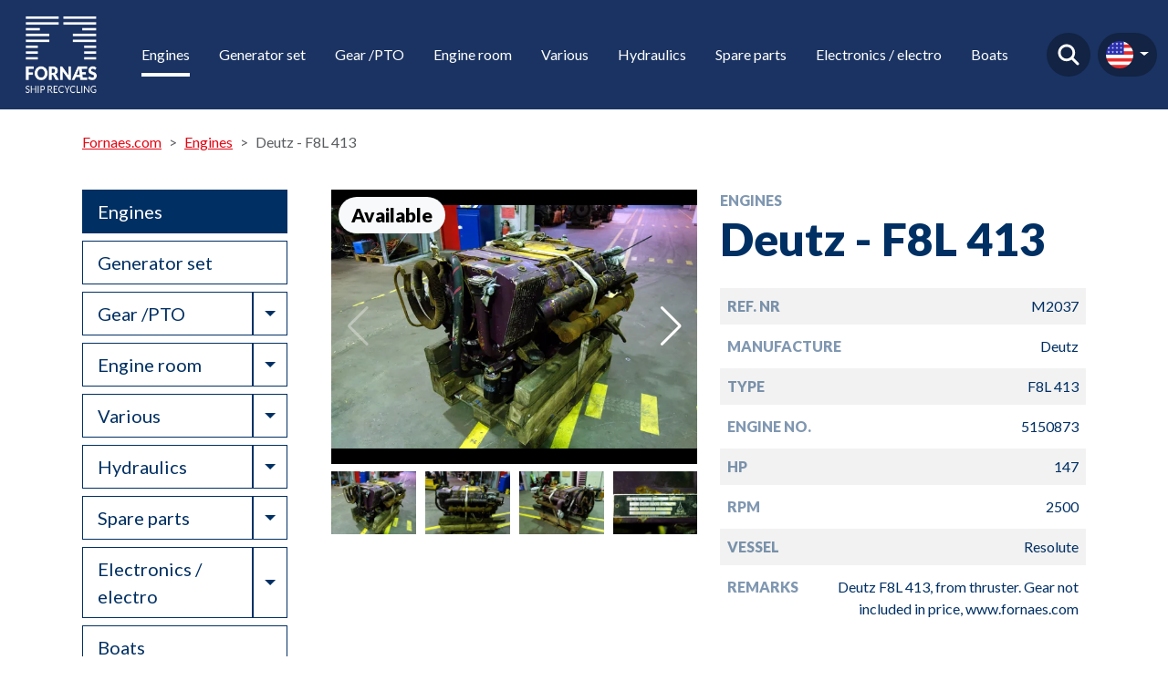

--- FILE ---
content_type: text/html; charset=utf-8
request_url: https://www.google.com/recaptcha/enterprise/anchor?ar=1&k=6LdGZJsoAAAAAIwMJHRwqiAHA6A_6ZP6bTYpbgSX&co=aHR0cHM6Ly93d3cuZm9ybmFlcy5jb206NDQz&hl=en&v=naPR4A6FAh-yZLuCX253WaZq&size=invisible&badge=inline&anchor-ms=20000&execute-ms=15000&cb=141ax92f4gi9
body_size: 45270
content:
<!DOCTYPE HTML><html dir="ltr" lang="en"><head><meta http-equiv="Content-Type" content="text/html; charset=UTF-8">
<meta http-equiv="X-UA-Compatible" content="IE=edge">
<title>reCAPTCHA</title>
<style type="text/css">
/* cyrillic-ext */
@font-face {
  font-family: 'Roboto';
  font-style: normal;
  font-weight: 400;
  src: url(//fonts.gstatic.com/s/roboto/v18/KFOmCnqEu92Fr1Mu72xKKTU1Kvnz.woff2) format('woff2');
  unicode-range: U+0460-052F, U+1C80-1C8A, U+20B4, U+2DE0-2DFF, U+A640-A69F, U+FE2E-FE2F;
}
/* cyrillic */
@font-face {
  font-family: 'Roboto';
  font-style: normal;
  font-weight: 400;
  src: url(//fonts.gstatic.com/s/roboto/v18/KFOmCnqEu92Fr1Mu5mxKKTU1Kvnz.woff2) format('woff2');
  unicode-range: U+0301, U+0400-045F, U+0490-0491, U+04B0-04B1, U+2116;
}
/* greek-ext */
@font-face {
  font-family: 'Roboto';
  font-style: normal;
  font-weight: 400;
  src: url(//fonts.gstatic.com/s/roboto/v18/KFOmCnqEu92Fr1Mu7mxKKTU1Kvnz.woff2) format('woff2');
  unicode-range: U+1F00-1FFF;
}
/* greek */
@font-face {
  font-family: 'Roboto';
  font-style: normal;
  font-weight: 400;
  src: url(//fonts.gstatic.com/s/roboto/v18/KFOmCnqEu92Fr1Mu4WxKKTU1Kvnz.woff2) format('woff2');
  unicode-range: U+0370-0377, U+037A-037F, U+0384-038A, U+038C, U+038E-03A1, U+03A3-03FF;
}
/* vietnamese */
@font-face {
  font-family: 'Roboto';
  font-style: normal;
  font-weight: 400;
  src: url(//fonts.gstatic.com/s/roboto/v18/KFOmCnqEu92Fr1Mu7WxKKTU1Kvnz.woff2) format('woff2');
  unicode-range: U+0102-0103, U+0110-0111, U+0128-0129, U+0168-0169, U+01A0-01A1, U+01AF-01B0, U+0300-0301, U+0303-0304, U+0308-0309, U+0323, U+0329, U+1EA0-1EF9, U+20AB;
}
/* latin-ext */
@font-face {
  font-family: 'Roboto';
  font-style: normal;
  font-weight: 400;
  src: url(//fonts.gstatic.com/s/roboto/v18/KFOmCnqEu92Fr1Mu7GxKKTU1Kvnz.woff2) format('woff2');
  unicode-range: U+0100-02BA, U+02BD-02C5, U+02C7-02CC, U+02CE-02D7, U+02DD-02FF, U+0304, U+0308, U+0329, U+1D00-1DBF, U+1E00-1E9F, U+1EF2-1EFF, U+2020, U+20A0-20AB, U+20AD-20C0, U+2113, U+2C60-2C7F, U+A720-A7FF;
}
/* latin */
@font-face {
  font-family: 'Roboto';
  font-style: normal;
  font-weight: 400;
  src: url(//fonts.gstatic.com/s/roboto/v18/KFOmCnqEu92Fr1Mu4mxKKTU1Kg.woff2) format('woff2');
  unicode-range: U+0000-00FF, U+0131, U+0152-0153, U+02BB-02BC, U+02C6, U+02DA, U+02DC, U+0304, U+0308, U+0329, U+2000-206F, U+20AC, U+2122, U+2191, U+2193, U+2212, U+2215, U+FEFF, U+FFFD;
}
/* cyrillic-ext */
@font-face {
  font-family: 'Roboto';
  font-style: normal;
  font-weight: 500;
  src: url(//fonts.gstatic.com/s/roboto/v18/KFOlCnqEu92Fr1MmEU9fCRc4AMP6lbBP.woff2) format('woff2');
  unicode-range: U+0460-052F, U+1C80-1C8A, U+20B4, U+2DE0-2DFF, U+A640-A69F, U+FE2E-FE2F;
}
/* cyrillic */
@font-face {
  font-family: 'Roboto';
  font-style: normal;
  font-weight: 500;
  src: url(//fonts.gstatic.com/s/roboto/v18/KFOlCnqEu92Fr1MmEU9fABc4AMP6lbBP.woff2) format('woff2');
  unicode-range: U+0301, U+0400-045F, U+0490-0491, U+04B0-04B1, U+2116;
}
/* greek-ext */
@font-face {
  font-family: 'Roboto';
  font-style: normal;
  font-weight: 500;
  src: url(//fonts.gstatic.com/s/roboto/v18/KFOlCnqEu92Fr1MmEU9fCBc4AMP6lbBP.woff2) format('woff2');
  unicode-range: U+1F00-1FFF;
}
/* greek */
@font-face {
  font-family: 'Roboto';
  font-style: normal;
  font-weight: 500;
  src: url(//fonts.gstatic.com/s/roboto/v18/KFOlCnqEu92Fr1MmEU9fBxc4AMP6lbBP.woff2) format('woff2');
  unicode-range: U+0370-0377, U+037A-037F, U+0384-038A, U+038C, U+038E-03A1, U+03A3-03FF;
}
/* vietnamese */
@font-face {
  font-family: 'Roboto';
  font-style: normal;
  font-weight: 500;
  src: url(//fonts.gstatic.com/s/roboto/v18/KFOlCnqEu92Fr1MmEU9fCxc4AMP6lbBP.woff2) format('woff2');
  unicode-range: U+0102-0103, U+0110-0111, U+0128-0129, U+0168-0169, U+01A0-01A1, U+01AF-01B0, U+0300-0301, U+0303-0304, U+0308-0309, U+0323, U+0329, U+1EA0-1EF9, U+20AB;
}
/* latin-ext */
@font-face {
  font-family: 'Roboto';
  font-style: normal;
  font-weight: 500;
  src: url(//fonts.gstatic.com/s/roboto/v18/KFOlCnqEu92Fr1MmEU9fChc4AMP6lbBP.woff2) format('woff2');
  unicode-range: U+0100-02BA, U+02BD-02C5, U+02C7-02CC, U+02CE-02D7, U+02DD-02FF, U+0304, U+0308, U+0329, U+1D00-1DBF, U+1E00-1E9F, U+1EF2-1EFF, U+2020, U+20A0-20AB, U+20AD-20C0, U+2113, U+2C60-2C7F, U+A720-A7FF;
}
/* latin */
@font-face {
  font-family: 'Roboto';
  font-style: normal;
  font-weight: 500;
  src: url(//fonts.gstatic.com/s/roboto/v18/KFOlCnqEu92Fr1MmEU9fBBc4AMP6lQ.woff2) format('woff2');
  unicode-range: U+0000-00FF, U+0131, U+0152-0153, U+02BB-02BC, U+02C6, U+02DA, U+02DC, U+0304, U+0308, U+0329, U+2000-206F, U+20AC, U+2122, U+2191, U+2193, U+2212, U+2215, U+FEFF, U+FFFD;
}
/* cyrillic-ext */
@font-face {
  font-family: 'Roboto';
  font-style: normal;
  font-weight: 900;
  src: url(//fonts.gstatic.com/s/roboto/v18/KFOlCnqEu92Fr1MmYUtfCRc4AMP6lbBP.woff2) format('woff2');
  unicode-range: U+0460-052F, U+1C80-1C8A, U+20B4, U+2DE0-2DFF, U+A640-A69F, U+FE2E-FE2F;
}
/* cyrillic */
@font-face {
  font-family: 'Roboto';
  font-style: normal;
  font-weight: 900;
  src: url(//fonts.gstatic.com/s/roboto/v18/KFOlCnqEu92Fr1MmYUtfABc4AMP6lbBP.woff2) format('woff2');
  unicode-range: U+0301, U+0400-045F, U+0490-0491, U+04B0-04B1, U+2116;
}
/* greek-ext */
@font-face {
  font-family: 'Roboto';
  font-style: normal;
  font-weight: 900;
  src: url(//fonts.gstatic.com/s/roboto/v18/KFOlCnqEu92Fr1MmYUtfCBc4AMP6lbBP.woff2) format('woff2');
  unicode-range: U+1F00-1FFF;
}
/* greek */
@font-face {
  font-family: 'Roboto';
  font-style: normal;
  font-weight: 900;
  src: url(//fonts.gstatic.com/s/roboto/v18/KFOlCnqEu92Fr1MmYUtfBxc4AMP6lbBP.woff2) format('woff2');
  unicode-range: U+0370-0377, U+037A-037F, U+0384-038A, U+038C, U+038E-03A1, U+03A3-03FF;
}
/* vietnamese */
@font-face {
  font-family: 'Roboto';
  font-style: normal;
  font-weight: 900;
  src: url(//fonts.gstatic.com/s/roboto/v18/KFOlCnqEu92Fr1MmYUtfCxc4AMP6lbBP.woff2) format('woff2');
  unicode-range: U+0102-0103, U+0110-0111, U+0128-0129, U+0168-0169, U+01A0-01A1, U+01AF-01B0, U+0300-0301, U+0303-0304, U+0308-0309, U+0323, U+0329, U+1EA0-1EF9, U+20AB;
}
/* latin-ext */
@font-face {
  font-family: 'Roboto';
  font-style: normal;
  font-weight: 900;
  src: url(//fonts.gstatic.com/s/roboto/v18/KFOlCnqEu92Fr1MmYUtfChc4AMP6lbBP.woff2) format('woff2');
  unicode-range: U+0100-02BA, U+02BD-02C5, U+02C7-02CC, U+02CE-02D7, U+02DD-02FF, U+0304, U+0308, U+0329, U+1D00-1DBF, U+1E00-1E9F, U+1EF2-1EFF, U+2020, U+20A0-20AB, U+20AD-20C0, U+2113, U+2C60-2C7F, U+A720-A7FF;
}
/* latin */
@font-face {
  font-family: 'Roboto';
  font-style: normal;
  font-weight: 900;
  src: url(//fonts.gstatic.com/s/roboto/v18/KFOlCnqEu92Fr1MmYUtfBBc4AMP6lQ.woff2) format('woff2');
  unicode-range: U+0000-00FF, U+0131, U+0152-0153, U+02BB-02BC, U+02C6, U+02DA, U+02DC, U+0304, U+0308, U+0329, U+2000-206F, U+20AC, U+2122, U+2191, U+2193, U+2212, U+2215, U+FEFF, U+FFFD;
}

</style>
<link rel="stylesheet" type="text/css" href="https://www.gstatic.com/recaptcha/releases/naPR4A6FAh-yZLuCX253WaZq/styles__ltr.css">
<script nonce="cuOwmTm6OEisREaZWWfJ6Q" type="text/javascript">window['__recaptcha_api'] = 'https://www.google.com/recaptcha/enterprise/';</script>
<script type="text/javascript" src="https://www.gstatic.com/recaptcha/releases/naPR4A6FAh-yZLuCX253WaZq/recaptcha__en.js" nonce="cuOwmTm6OEisREaZWWfJ6Q">
      
    </script></head>
<body><div id="rc-anchor-alert" class="rc-anchor-alert">This reCAPTCHA is for testing purposes only. Please report to the site admin if you are seeing this.</div>
<input type="hidden" id="recaptcha-token" value="[base64]">
<script type="text/javascript" nonce="cuOwmTm6OEisREaZWWfJ6Q">
      recaptcha.anchor.Main.init("[\x22ainput\x22,[\x22bgdata\x22,\x22\x22,\[base64]/[base64]/[base64]/[base64]/[base64]/SVtnKytdPU46KE48MjA0OD9JW2crK109Tj4+NnwxOTI6KChOJjY0NTEyKT09NTUyOTYmJk0rMTxwLmxlbmd0aCYmKHAuY2hhckNvZGVBdChNKzEpJjY0NTEyKT09NTYzMjA/[base64]/eihNLHApOm0oMCxNLFtULDIxLGddKSxmKHAsZmFsc2UsZmFsc2UsTSl9Y2F0Y2goYil7UyhNLDI3Nik/[base64]/[base64]/[base64]/[base64]/[base64]/[base64]\\u003d\x22,\[base64]\\u003d\\u003d\x22,\x22MnDCnMKbw4Fqwq5pwpHCmMKGKghLJsOYOsK5DXvDnBfDicK0wqUEwpFrwpDCq1QqVmXCscKkwoTDgsKgw6vCpw4sFH4qw5Unw5LCrV1/KkfCsXfDgsOMw5rDngrCtMO2B2zCgsK9SzXDo8Onw4c9eMOPw77CkWfDocOxAsK0ZMOZwpTDpVfCncKxasONw7zDtQlPw4B3SMOEwpvDlW4/wpI3wqbCnkrDiRgUw47CrHnDgQ4vOsKwNDHCp2t3MMKXD3sAPMKeGMK7chfCgT3DmcODSWdyw6lUwp8JB8Kyw5PCkMKdRnPCtMOLw6QIw4s1wo5zcQrCpcOCwrAHwrfDlg/CuTPCtMOLI8KoQgl8UQJTw7TDsx0Lw53DvMKtwq7DtzRuKVfCs8OHL8KWwrZ5YXoJb8K6KsODDTd/XEzDh8OnZW9EwpJIwrk0BcKDw6nDnsO/GcO6w64SRsOIwpjCvWrDuhB/NVp8N8O8w5Evw4J5Q1MOw7PDg3PCjsO2D8OBRzPCnMKCw48Ow4E7ZsOAJGLDlVLCjsOSwpFcZMKdZXc3w4/[base64]/ClcKnCMKPwrwgUcOVwqfCoGjDmCoew7jCg8K/[base64]/DsFzDq8OtwoHCrcOSM8KkNsKKVcKfwpnDrsO9B8KHw5TCv8OOwpoHbgbDpF/DlF9hw5VpEsOFwoJQNcOmw4sDcMKXFMO2wq8Iw4ZMRAfCrcKeWjrDhRDCoRDCgMKmMsOUwoguwr/DiShaIh8Nw4ocwoAIUcKHQWHDrBxIVUzCo8KcwqxbdMO7QMKowpgsYMOdw5NEPUQxwqTDh8KMAlXDs8OBwoXDpMKpTHFIw4NZPzZeIVrDmQFjZG1swrbCnkYYTkx5ZcO+wpPDl8KpwqjDmUp/[base64]/wqAywrHDnA97w5/[base64]/wqXDpMOLwq3DjTTDrsK2w6LCqUYuF24MYwNDI8KFAGMfQxV5By7CsB/DkWxMw6XDuQkCBsO0w7YPwp7Cgj/DuyPDjMKPwpNdC2MgbsOWYiXCrMO4KjjDt8Oew7plwrYHOsO4w7h3d8OJRBBdecOOwrbDlj9Kw6TCrS/[base64]/KmnCtcOjwq83w4/ChlcZwofDk8OQw6DDpMOSBMKXwpfDtlhgDMOJwqNqwp4mw7hiClAxHVQzFMKPwrfDkMKMP8OBwobCv2l5w6PCrEYSw6lDw4ctw6QzXMO+aMO3wrIQMsOfwq4fezpVwqYKFUZNw5QYIcOnw6vDmhHDlMKrw6/Cui/CkCXCjsOjSMOGaMK1wrcwwocjKsKiwrUibsKwwp4Iw43DkT7Dv31TRTPDnwgfK8KqwrrDlcODXHHCrEFPwp0+w55rwrPCnw0TVXDDpMO9wqkCwrvDncKSw5h5S21hwo/[base64]/w7fDlm/Cu8Khw4JNw7tNIsO/aHHCtsKywqVbXlvDmMK5Zw/DlMK+c8OFwrPDnTcJwo3CqkZ6w6ACJsOtL2zCl1LCvzvCscKWOMO8wpEjc8OvKsOeRMOyLMKHEGTCvGZsVsKAP8O5XAJ1wofDtcO8w5wLWMK7FyPDnMOvwrrCnkw7L8Otwoh6wp05w6/CrGBDC8K0wq1NRMOkwqklbE9Rw4PDrcKFDsKdwp7DncKGBMKVPAHDm8O2wolXwrzDlsK9wrnDn8KXbsOhL1QTw7IUYcKORsOxTyUZw4gUYV7CqUYHaGYpw7rDlsKgw6FMw6nDt8OldAnCsg/CiMKTMcOZw7LCnmDCo8K+CMKJOsOpXH5Yw4I4YMKMJsKMOsOuw6fCuzfCucODw5ssDsOvIWDCokFVwpAcZMOlLwRIb8OywohAembCi1DDk3PCkQfCqlBgwqNXw4TDiALDl3khwosvw5PCsyjCosO/[base64]/[base64]/DpQnDkcKSw53DkMOHMsKCGMOqEisrwprCtifCjDvCiVxYw610w6PCt8OtwqtdVcK5ZMOTw7vDisO5f8Kyw6XDmXPCk3PCmSTCvXZ7w7JdWcKswq46aQZ3wp7DoFQ8RC7DnHPCtcOFZGtNw7/ClD/DoWw/w6JbwqnCt8KBwrxuTsOkEsKPQsKGw709wqfDggQ+GMKEIsKOw63CvMK5wonDpMKQcMKLw43CjcOuw6DCq8Ksw4VBwol5Vxg4IcKbw7zDhMOoQxBZHAA1w4EnRWXCsMOZDMOFw53Cg8OMw4rDvcOhQ8KZOlPCp8KTF8OhfQ/DksK1wpV/wprDvMOWw7fDjxbCrkPDkcKJXn7Dh0XDqVp6wpXCnMOKw6MzwpLCrcKOEcKMwrDClMKHwqhCd8Kow5vDmBTDhxjCqAzDsCbDlMK1fMKywoLDvMOhwqLDvcORw4XDo2rCpsOKfsO3cxnCs8OkL8KHw5MDAUFSJMODRcKoVDEYeW/DqcK0wqDCocO8wqg+w6E9ZzHCh1LCgUjDsMKow5vDrXU3wqBmTSRow6bCswLCrThKDivDtxdWw73DpinChsKBwr3DqjDCpsOsw55qw5F0wq1GwqHDiMOaw5bCux83Ew1sUxgJwoHDscO7wqrDlcKHw7TDl1vDrSovYCF/MMKOBXzDnWg3w6vCnsKhCcOEwodAM8KkwoXClcK3wqYLw5/Du8Otw4XDqcK0d8KYQhfCgcKQw53CsDzDpz3DusKewpTDgRdywo0Zw7Biwp7DhcOgcxhmSw/Ds8KAOi7CnMKpwonDrUoJw5DDtn3Dj8KYwrbCuAjCjgQ2DnMCwo3Dj2/Ci2IGccOUwoMrNzTDsFIpdsKWw6HDvHBjwp3ClcOqdh/[base64]/CkEgUw613wrRWID3DisODDVkTVx5dw7/[base64]/CuFdPwrp4MC9BBMKyARXCtsOzwrvDpkTCvAY2dGkcGcK+Y8O6wqfDiyRWZnvCjMOiH8OBA05NJV13w7zCk1lQNC8Zwp3DmsOOwoUIwr3DkWtDTUMxwq7DngU4w6LDhsKVw5lbw7cEEyPCrsOAXsObwrkpJsKtw49gbjfDl8OEccO+YsK3cRTDmU/Cix3Ds0vCmMKkQMKWK8OJFGXDqmPDgyzDpMKdwqbCtsKDwqM7E8O4wq1iFD/Cs0zCvkHDkXPDhTBpdQTDgMKRw5fCuMOXw4LDhDxkFVfCnlYgScKYw6HDssKPwqjCuF3DmjMAUWk1KWlGYVnDn0bCrsKhwp3ChMKEUcOawqjDj8OwV0TDoEzDp37DicOWDsONwqTDiMK/w7LDhMK3BX9vwq9UwpXDs3xVwp7CscO1w6M5w6tKwrLCqMKpeD/Dl3zDn8OEwp0Ow4MRI8KvwofCl2nDmcKHw6fDg8OUdx3Dr8O+wq/DlQHChMKzfEXCiHhQw6XCiMONw4UBPcO6w6jCqHVqw7Vdw5/CmMOcLsOmIy3DnsOuXCfDuHk4w5vCuhJLw61bw4UFFGbDrjkUw4VCwopowq55wpYlw5BOJRDDkWLCvsOew5/[base64]/[base64]/DqsOxbsK0wpPCi8O4FWwmEAcWbcOiaMOEw5jCnlLCqBRQwpXCg8KGwoPDpwTDqALCnDTCoCfCuzkFwqUfwpgOw5UNwrHDmC8wwpV7w73CmMOiLsK/w7wLe8KPw6/DnkLCgUdlEQ92NcObOBDCucKGwpFgWSjDlMKWKcO6f05iwooAWVNeZi01wpJTcUgGwocWw6VSbsO7w7NQIsKKwrXDig4nccKnw7/ChcO1C8K0P8K+aQ3DicKywqAEw7x1wppMUsOsw75Aw4fCmsKdDcKvHW/ClMKLwr/DgsK2RsOBPMO4w5Ajwp0GbkE3wpHCl8O+wp/Cmy/DsMOhw6NIwp3DvnLCoR5aCcOwwoDDjxFfN23CtlAdB8KvZMKGN8KdG3LDnRJowoPCiMOQMkrCjUQ3L8OvAcKVwo8XS2HDkClNwojDnG8HwrrDtEJESsKVZ8K/FmXCm8Olwr7DhCHDnGsqBcOrw5vDosOwFAXCq8KRPsO/w48jeGzDjnsqwpDDlnIIw4RMwpJAw6XClcKHwrvCiyIVwqLDkz8pNcKbfw0XU8OVAEt5wqMew6geCR7DjX/CqcKww4d9w5vDucO/w6tww6dfw6J4wojDqsOmZsOtRV5ETH/CsMKZwp92wrrDqMKCw7NnaR5FABUWw4ZReMKHw60mQsK5dgF2wq3CmsOHw5nDqGtrwoYcw4HCkk/[base64]/[base64]/[base64]/w4LCpsK3EHTDqmrCksOMPsKMDBLDmMO/w5hXw5Rnwo7Dknkhwo/CvyvCucKywoRkNCNbw4Vzw6HDicO3ITPDhRjDqcOsTcOzDG1cwobCox3CrxIRBsOpw6FJQsOXeVBDwq85VsOfVsK4U8OiDWwawowjwqrDrsKlw6DDgsO/w7N6wq7Dh8KpacOUSsOyLUrCnGbDv2LClyt9wovDjcKPw7IPwqzCgMKyL8OWwrN/w4TCjcKqw4LDnsKEw4bDhVXCnjHDnVJsEcK2CsO3TxBZwqNSwqNQwonDu8O0CXvDlEtWScOQIF3ClC4sBcKbwoHCmMOKw4PCicONBx7CusKVw4gXw5bCi17DpG0GwrzDjywlwqjCmsOCRcKdwonDosKfDzpgwrTCiFZgD8OfwpIHTcOEw4s7bXF/IsKRUsKvaG3DuQtuwohRw53Dm8KYwo8cb8O6w4/[base64]/DhFXCosOeFsOzw5J9w5F7GMOLwoRcwoTDlwB+HhkAajVIwolZdMK0w4VBwqrDpMOow4BPw5nCvEbCmcKHw4PDpSvDiicXw7crMFXDiEJOw4/DqE7CjjfCh8ObwqTCucKfDsKWwoRgwp4UUUZ3TllVw5Njw5nDtgTDhcOPwqLDo8Omw47CicOGKF9xSBk0dhtxKWDCh8KXwqUnwp5MGMK2OMO7wp3CjsKjOsKmwpDDklUWGsKbF2/CsAN/[base64]/CnmXCnkXDusKQU1vCnHtWAMODw41sw4olOsKnTBYWScKoZsKswr0Lw7QiHBZzWcOQw4nCqMODDsK3OBXCpMKdLcK0wrTDpsOpw7o5w5vDisOOwplRABYSwrHDgMOXXXDCscOER8OqwrMEZcOlX29JfRDDr8KkScKowp/CtcOJbFvClj7DvVvCghBXYcOhJ8OAwr7DgcOYw6tiw79dekBeK8Oiwr00FMOHdzTCn8OqXlXDlCk1cUp7F3nCkMKqw5MhIWLCscK2cxTDqgzDg8KXw5VfccOXw7TDgcKlVsO/[base64]/KgLCuxPCtcKww7ggw4chwp3CgcK8PsKaUQDDo8KGGcOsA2vClcKoLSPDuUgCcB3DpVzDqlYOccOIFsKkwqjDkMKRTcKPwo4Dw4M7SkkywoUsw5/CvMOwUcKFw5Vkwrs9JcK9wrzCgsO2wpJROMKkw59VwrvCl3nCrsOEw6PCmsKuw4VOF8KFWsKSwovDhBjCh8K2wpY/NgAdV0vCkcKFQkElCMKqXC3Cv8OswqTDqzUgw7/DpXzCv3PCmyFLAsKSwofCg2tRwqnCoCIGwr7CsGfCssKoImV/wqLCoMKJw7XDvG7CtMOZNMO7VSQLOxdQFsOmwojDqG1WRBXDmsOcwprDisKOU8KBw5p0aDrCqMOwSgM+w6/CmMOVw4RNw7grw5/CqMOZTEI/[base64]/Cm8KWw73DkVgCQMK6wopXIEbDlTAURsOvUcKFw5Viw6Raw7Nkwr7DrMKZKMO4VsO7wqDDj0fDmlA9wrrDosKGOMOBVMOXUcOracOsG8KEYsO4LCgYc8K/JRtHP3EWw75PG8Oaw7vCucOPw5jCtBfDlC7DnsO1UsOCQXlowoUaPTB4K8OVw6QFMcOJw7vClcOCH3cgZ8KQwpvDuW5gwp/CkinCoC5gw4ZtFCgSw6DCrElefmzClhdjw7bCmwbCplM2w593PMOsw4HDnD/Dg8OKw4oGwrTDsEtKwr5pd8KkXMK3AsOYUHfDtC1kJWhpN8O0CgYOw5XCrxzDv8KZw4zDqMOEDTFww7BCw6QEJEINwrDCnxzCkMOxKV/CsCvCvRvCmcKEG0kMPU0ww5bCt8OOMsK8wr/CkMKzL8KvXcObZATCvcOvYUPCocOsMAdiw5kZEyY+wp0Gw5MMD8Ksw4pPw4bDicOnw5g8TRHCsmowJ07DpAbDvMKZw4nCgMKQFMORwpzDk3p1woxTacKKw6ZKWULDpcKtA8O4w6opwqECBi0XB8Khw5/Dm8OZc8KbJ8OWw4DChR0nw67ChMKWEMK/EAzDuEMNwp7DucKUwrbDu8KIw69uIsOxw4YHGMKxEFI6woLDrQwQf3AYFAPDsGLCpRZHfhnClMKnw6E3U8OoFR5owpJIVMORw7Jaw6HCpQUgV8OPwq9BC8Kzwp8VZkwkw6Qqwq1HwpTDv8KawpLCiS5/[base64]/Rk3Cr8O9DMOpJWUtw75fw4DDsigaw63DksKXwp01wpk3VFFqGEZlw5kzwpPCrCZqacKqwqnCuDQFf1jDmAkLFcKFXcONNRHDj8Odw5o4dsKPPAVrw7Axw7PCmcOUFxfDmVDDj8KjQn4Cw5DCjcKAw7PCv8OLwr3CvV0/wqrCrTfCgMOlOkB7bSlTwozCvcKuw67Cv8KDw6kbQQc5dWIJwrrChUHDgGzCisOGw5TDlsKbR1nDjEvCp8KXw4LDl8OTw4IvOWDDlQ0rAmPCucOtHTjChUbChMKCw6/Com5gVWkyw4jDl1fCoBdHNV1Zw4rDkBo8XBBfS8KzN8OuWx3DkMK7HsOGwrUnfXFlwrTCuMO4PsK1HD04G8OBw5zCpRfCpAswwrvDmsOmwpnCh8ONw73CmMKHwoshw5nCmMK7IsK9wojCpVR5wqg/[base64]/DlXJCYsKhX8Khw71awq02eSDDt8K6woXDojwZw4TCkl1pw4rDjUsgwovDhkROwq5mNm/ClkfDg8KswofCgsKDwq9Iw5jCncOfbFXDoMKSScK3wo9gwr4sw4bDjzYIwqEnwqvDsCBsw73DvsOowpdCayPDkVwiwpXCh1/DoifCqsOzNsOCQ8KjwprDosKCwqfCm8OZEsK+wq/CqsK3wrZRwqdpLCR5RC1uBcKVcBzCuMK5fMKZwpRjBykrwr12E8KmEcK1W8K3w5AMwqgsAcKzwr84JcOfw5N5w5djYcOxeMOnA8O1C2VywqTCi3HDp8KDwoTDisKDTsKjX1EQRnkAaEZ/wooCBEHDjsKrwqYBA0YPw5h3enXCtMOhw4bCnUnClcO/OMOUMsKewpUyZMOKcgU0anR8DWzDrDDDjMOzesKBw5HDrMKWfw7DvcKmRRTCrcKJARp9GcKqZMKiw77DuxDCncKrw7vDoMK9wo7CtkocMR8ww5IeRB/[base64]/[base64]/DssOIw6rDrF3CmBUMEyvDpUd5VS15LsODccOJw4ccwod6w5PDlBQdw5EVwojCmC3CosKcw6TDisOsCMOxw7h9woJZG0VPHsOmw6g+w4jDoMOXwrfDlyjDs8OgMjUGU8KrCRJcUh05Si/DkTkUw7DDiU8KHsKsK8ORwofCvVzCvygWwokxU8OLDSw0wp52An7DtsK6w4Atwr4BeArDsVRVacKVw4s/McOZMhHCqsKIwobCtxTDkcO0wocOw75vQ8K6YMKcw4zDlcKsZBjDnsOzw47CjcKTPSfCrgjCqAB3woUVwq/Cq8O/b27DtD3CsMOrNnTCu8OQwolpC8Ogw5R/[base64]/Dp8O3XgU5w7XCpiLCu8OMw7JAN14swogxLcOmasOBw7AUwqERAMK7w7/CgsORP8KSwoltIQjDnllmMcK5VxHDqX4IwpLCrmgMw7p4PsKTOlnCpD3Ct8O4YXTCpQkNw69vfcKoIcKydnIGQkHCuGzCh8KmTH3CtHXDpWcEDsKrw5wFw4PCusK4dQZ2KW0XJsOAw5HDj8OIwp7Dok1EwqJkQS/DicKQH0DCmsO0w74Lc8Ojwp7Ch0M4RcKjMG3DmhDChsKwUjh1w41AHDbDlhpWw5jDsiDChh0Hw7RCwqvCsyYUVMO/[base64]/[base64]/wpViw6PCnwQvw4fDoEbCusOSw4VpMjVTwqHCk0FgwqV6RMOew6LCunl4w4TDv8KuNcKEIxzCkQTCp2N1wqx+wqwAEsO9dHtuwoTCtcOBwpzDlcOSwq/DtcOlE8KCSMKBwqbCtcKxwp3Dn8K4NcOHwr0owpxkUMOGw6/[base64]/w6vClk7CjMK0wpnDkMOkQmpEwr97woPCtMK4w6MBE24rdcK+bR7DicO6YErDlsKMYsKFenHDtTANZcK1w7rChSDDpsOMWmYZw5k2wokdw6QvL0Qpwodbw6jDrnVyKMOOaMKVwqpZVXghJ2rCjwE9wqTDkz7Ds8K1dxrDtMOIK8K/w6HDh8K7EMOLHMODAl/CpsOGGhdpw7ALXcKTP8OZwr7DvTU9OXzDmA4/w5NEw44BQjRoAcK8asKVwrdYw6I0w59rc8KJwq1aw5x3H8KwCsKcwo06w5PCu8OLHAlIORzCn8OIw7nCksOow47ChMKiwrlhAELDp8OlZcOGw6/CrzdEfcKjw6lJImvChsOKwrjDhDzDvMKvKRjDogzCqXFfXMOPIy/DscOaw5M/wqfDl1k5DWAMOsO/[base64]/CgRLDmFzCqcOHwq/DvHtRwp4NwovCncO3eMKcdcONJ05rE38SVMKww48Yw7gFTHYYdsKTI18GDh/Dgx0gcsOsL004JMKYcnPDgEjDmU1/w7JJw6zCocObwq5ZwrnDpR0uCBI6wrTCm8OVwrHCrWXDkHrDt8OpwppGw7jCtAZFwoDCgEXDvcKow7rDoF5GwrwPw7Nfw4DDklrCsEbDolXCrsKnDQ7DkcKNwqjDnXwRwrQAIMKBwpJ8PcKqcsOVw6/CsMOrKwvDqMOBwoZKw7R9wofCvyh1VUHDm8Okwq3CljdjasOMwq3CkcOGbjHDusK0w7VwbMKvwoYzNcOqw7USP8OuZDvCusOvP8KDVAvDuGl/w7gyeV7DhsKMwoPDq8Krw4jDjcKzPVQfwrvCjMKVwo0aYkLDtMOQOFPDt8OQanTDucOXwoc6OcOPMsKvwqk/[base64]/[base64]/fzjDi8KXw4HDvMO4EULDnynDt8OhwqjClCBow57Dp8K6aMKLWsOmw6jDrX5NwofChSTDt8OCw4XClMKkEcOgHQQqw5XCt3tQwqYYwpdPE0JHdDnDrMOXwqsLbwVOwqXChAXDlzDDoz0UFxpiHQBSwo5Hw6/CmsOewprCncKbaMO+w4U1wrkdwqMxwpbDkMOJwr7Dl8KTFsKvCgs6YW57d8OwwoNBw5sOw5IjwqLCrwI8bnJoc8KjL8KdWk7CrMKJfDEhw5fCl8OxwoDCpDPDhVnCjMOAwq/[base64]/DqcOOw54jLkjCtMOjHmnDhCfDpmjCgVQxbBfCjyLDm3VxH1Mzb8OjcMOZw6JYPjvChx0fK8K0c2UGw6EGwrXDhMKMEcOjwqnDqMK+wqBlw5hZZsKvdmTCrsOnC8OowofCnR/CjcKmwpggD8KsEiTDiMKyAlhUTsOkw47CuF/Cn8O8Xh1+wr/DoDXChsOOwpvCuMOzQQXClMKew6HChSjCiXIpwrnDt8KtwqVhw4sIwrTDvcK6wqTDqwTDv8K5wrHDuUpXwo44w7ELw4/DmMKrYMK5wowiAMOfDMOoXg/Dn8KJwoxcwqTCrnnCrScnVjnCuCAmwoTDpRI9awnCnwvCt8OUX8KwwqgMJjLCgsKxcEp3w63CrcOewovCvcKmXMK3wppOHBnCrsOfTHE4w6jCrlnCl8Kww5jDvz/[base64]/w64Cw7YEWW5JRiPDkDcxfMKPwpd8NSjCjsOHbVtbw51XEsORKMOsNDZ7w7xiNcKYw4LCsMOYVRLCjcKFLHM7w5MMfSRUQMKIw7HCow5Cb8OKw5DCusOGwpXDtC/DlsO9w4/DlsKOTcK3w4DDmMO/GMK4w6XDh8Odw5YRR8OMw6tKw4zCsA0bwrYgw5RPwpc/AlbDrBNrwqxMYsOfeMKcUMKLw7B8PsKDXsKbw5vCjMOEYMKiw6XCsRg0cSTCo3zDhAPDkcOFwp5Tw6cvwp4kTsKswqJTw7sTEELCksOfwrzCusK+wobDm8OdwqDDgGrCmcKyw5BRw6lqw4nDlUrCpjjCjig+cMO7w5Nvw63DlRXDgH/CkSV2DkPDlmHDgHsUw4glW0bChsODw7/DrcOawo1tBcO5FsOpJ8KAZMK9wowLw6MyAcKKw7ILwpnDuEERJsOFBsOlHcKLBxzCrMKSBh/[base64]/Dqi/Cq8Kww6JGwrrDii5CBDY1MFRiw78fw6fCmjLCvijDjkxIw59jJmwlJzLDh8OtO8OUw6RVByBzdkvDuMKgRFhabFAmRMOkC8KAPSsjQBbCg8OtaMKObGp6ZDd2Xw0bwq/DpRR8C8K3w7TCiSnDhCZYw4BDwoMHB28kw4HCg2TCv3vDssKDw7thw6QYLcOZw5onwp3CjsK3JnnDgMOsCMKJGcK9wqrDj8K4w4rCgBnDhBswJTLCpTB8P0fCuMOTw5Uow4rDuMK/wpfDmCk2wq80OkfCvBR8wrnCuBvDj0VVwoLDhGPDlj/[base64]/w4kIAgxqwpwuO8KmasK1H8Obw5Nuw6nChMOIw7BsCMO7wonDiX45w47Do8KPUcKSwpZocMKRd8OKCcORZcOXw5zDmE7DtMK+HsKXXDPCmCrDtHUTwr5Ww4PDgHLCgVbCn8KcV8O/RUTDosOlCcOJS8KWF13CgcOXwprCrF1ZLcOuDcK+w6bDsTnDscOzworDk8KCAsO6wpfCs8Okw6XCrzQiIsO2LcOiJlsIfMOnGQbCiTLDjcOaRcKXRMOvwpHCj8K7AHTClMK7wpDCjxRsw4jCmXIaX8OYZABPwpTDsRfDncKjw7jCp8O/w5knL8OlwqfCiMKALsOMwpEQwpTDgMKqwqDCnMKUExllwo9vcHzDhWLCsFDCpjDDsWbDn8OPQQIpw6jCqm7DulktZyHCusOKN8OLwozCnsK4FsOXw57DucOfw6VSVG9mTw4QRwcWw7fDjsOfw6LDrlwEYiIhwojClnVicMOad0c/TsOiDA4CCQnDmsK9wrQMbinDlkLChiDDvMKPBsO0w782ZMKZw6/DuGHCuwTCuCTDqsKrAkNgwqRmwofCsUXDlTVZw6dkAhEJeMK/P8Osw7rCmcOrWHzDjcKOUcO2wrYqd8Kow5Qqw5nDkzklY8KsZBNuYsOxwqtLw6LCnWPCt3M3NVDDicK7wpEqwo/CnVbCrcKNwqNIwrtJfx/DqC4zwo/DqsKUTcKqw5xiw6BpVsOBYH4Ow4LCgg7DkcOZw5g1dUI3XWTCunzCv3YSwrXCnjzCqMOLBXfDm8KVd0rCoMKCS3xkw6TCvMO/wrPDr8K+DnYfRsKlw5pUEnVCwrs/[base64]/DMKWwqsldMKAw5rCh8OsDsKyR03CqcO/CwDCgcK/KcO2w6TCkXbDlMOFwoPClUjCjVPDuVXDk2p1wooFwoUKEMOyw6U1ZhQiwobDog/CsMOQT8KqNk7DjcKZw6/[base64]/Co8Oiwo5WAyXCq0YMw6zCtcOvwokWwooYwqjDgWXDnEDChMO7W8KBwoATZ0QnUsOPXsK4dQt4Z2d4fcOXFcOvccO+w5heVhZzwoHDt8O2UcOMQsObwpHCq8Oiw7jCjBTDiGYZKcOxTsKhY8OaDMOZWsKcw6Upw6FOwrfDmMKyQhNMYsO4w63Cvm/CuGJ/PsOtDz8EEULDj3sBJH7DkAbDjMOfw43DjXJJwo7CqWUzWhVefsO3wqQUw6tGw4V2IHbCsnI3woxmSW/[base64]/DpMKCwqMlZEHCukjCssOIS1fClMOfOUjCt8KjwrYBc0QhM0JtwqQSQ8KoBmJ6MlwaJsO9NcK7w6U9fyLDnEQ5w4wFwrxTw7DCgEXCpcOieXEvHMKCOXB/HmzDnXtsesKSw4oiScOua1PCkRBwNVDDvsKmw7zDmMOWwp3DsWjDh8ONW33Cq8KMw7PDg8OPwoIYLV9Hw51HJ8OCwqAnw6UYEcK0Fi3DicKbw5jCnsOxwqfDklRyw6EjOcO8w7TDrzDDi8OGEsO6w6Fiw4Amw7Nrwo1RGFPDuEoJw6UScMKQw6Z6PMKWRMO7KBVBw7/CqxXCmQrDnFDDhz/[base64]/w71QHx9tw659w5DCncK9Ph9XCW3Ck0HCh8KWwojDrCcWwpgZw5fDqhTDo8Kyw5PDnVhFw49iw68pcMKEwonDhAfDrF9ue1VMwpTCjB/DngbCtwxpwq/CuTTCmXM3w6sPw5rDoRTDusKzKMKGwo3DjMK3w6RNC2JSw7toasK4wo7CmzLCicKKw5RLw6bCvsKQw6XCnwt8wpDDoHNPHcO9Fwohwo3DlcKzwrbDjB0MIsORYcOtwp5HdsOObSkfwqF/RcOJwp4Mw74lw5bDtXM7w7jCgsKtw4jCgMKxGFF0IcOXKS/Dr2PDvg9twrrCncKNw7XDvTLDjsOmAhPDiMOewoDCqMOnM1TCpGHCsWs3wp3DmMKXBMKBc8K/w6Fuw4nDoMOpwqNVw7nCj8KQwqfDgDDDkxIJYsO1w54LPnHDk8KIw4nCisK3w7DCn2vDt8OXw7jClyHDnsKbw47CkcKsw6tJNwsTKMOGwpwawpJnN8OnBSlrZsKSWHHDp8KuB8K3w6TCpDXCnj9wf3Vdw7XCjXM/YwnCscKcFHzDoMOuw5dzIHDCpzjCjcO7w5gewrzDoMOXbw/Ds8Ofw6E/YMKHwqrDtMKbDwU5dHHDh38gwrRWPcKeCsO2woYAwqsCwqbChMKSC8O3w55QworCj8Oxw4U9w5nCt1XDtMODIQBtwqPCiRInbMKfOcOJwqrChsOKw5fDknfCncKxUW48w6/DonnCo2PDkljDksK8wpcHwqHCt8OOwo9ySjdtBMORaRYCw5HDt1AmdUZeR8O1QcO/wpHDunEswp/Drk9Aw4/DsMO2wqhnwofCp2zCtFDCt8KYT8KOM8OSw7Q5wp5QwqvCisOhbl5tKwvChcKaw71Xw5DCtSBpw79/bMK4wpXDr8KzM8KFwoXDnMKnw4Uyw5d3Okw8woAaOAfCmlHDm8OOHVLCinvDshNcesKpwqDDo0Uewo7Ci8OjIlBtwqbDoMOrUcKwAB/[base64]/Dg8KKwoBpLDwNw7/[base64]/w5EjwqDCmyTCgMOwVcKUwqPDpcO4AsKLw5UxKRbCmsOFTlMCHUt9TBZoKHLDqsOtYy8ZwrJJwp0LHik4woLDksOAFHl2asOQARt7JiQlQsK/XcKSCMOVH8OgwqpYw5MUwolOwr5iw5lkWj4LRkEpwrA5bDzDkcOMw7JMw5jDuGjDlwDChcOdw6DCgzPCmsOWRsKYw74FwpLCtFsGNSU/G8K4FCYhCsObIMKVPhrCiT3DmMKtfj5gwo42w5VTwr7DicOuVWdRb8OUw6XDnxbDkCHDk8KvwqfCng57Viw2wqNMwqDCh2zDuBzCl1tCwoDCtWrDjgvDmiPDgcK+w741w6kFFW/DjMKvw5AGw6g4FsKyw6PDv8O0worCkQBhwrTCk8KLMcOEwqfDucOgw5Rew7jClcKcw4gcwrfCm8Ojw6QjwpvCuTEKwojCkMOSw6xrwoFQw4ZcIsOpPz7CjG3DoMKlwqJEwqjDi8OMC0vCusKxw6rClGdXJcKhw4tywrfDtsKQd8K/HyTCmzXDvAvDkXotFMKKZC/Ch8Kuwo9mwo84dcK5wqrChGrCrsK+cRjCgmg0GMOlQsKwPW/CkUbDr07DnmgzIMKHwrjCsGAKKj9Lfg89V0VwwpdOGiLCgA3DvcKvwq7Cv244MAPDmTF/OS7CtcK4w7MddcOSX1QLw6FBWiciw7bDtsKewr/CrR8Sw59EUCBFwpxkw47Dm2B+wocQZ8K8woDCo8OVwro5w65PNcOEwq/CpcKEO8OkwqXCp37Dhj7CoMOHwojDtAwLKxRGw5jCjT7DgcOTUCnCgHsQw5rDoyzCsicVw4RKwr3DqsO/wp1ow5LCrxfDpMOKwq0mNw4wwqo3BcKRw6nCnn/Dq2PCrDPCqcOIw6h9wrjDvsK4woDCszpIRcOMwobCksKGwpMBNXfDoMOpwp8UXsKiw7zDmMOjw6nDq8Oyw7HDhyHDn8KgwqRcw4d4w7ELFMO7c8KKwoBBMsKfw7XCjcOwwrYWTh8zcS/DsQ/CnEvDjm/CvlUWacKGX8KNJcKeb3Bewo4xeyTCjxDDgMO2CMO5wqvCnmpOw6RHJsOXRMKQw4NuD8OffcKIQBd+w5JDd3xITsOQw5TDjwnCiBBWw6vDhcOCacOew7rDsC/Cu8Kqd8O5DyRIOcKgajlKwo4kwr4cw6h8wrAXw4UORsO+wqUzw5zDjsONwqAIwqnDuksCd8KVScOjHsONw5rDr18AX8K8DMKTay7CkVXDl07DqllMbF7CrmwEw5vDjVbCqXwFVMKfw6nDmcO+w5DCuDR0G8OiMjM2w6JHw5HDuybCusKiw7U7w4bCjcONe8O/G8KMTcK4VMOIwrQEdcOhLGoYVMOFw7bDpMObwrzCvMOaw7/DncOFFWVfLGnCpcOwFHJjcwM2dTJGw7DCjsKMHE7Cn8KYNnTClmBUwosnw7XCs8Kgw7dwWsODwociBxzCiMOzw5RDARzDglxZw7TCisO/w4fCvinDsVnDusKZwrE4wrUrRDIyw6nChiXChcKbwoBSw6jCl8O2XMOowpdAwoRqwr/[base64]/NzbDp8OZXCHCgRd1wrrDkMKTw6/CqHPDkDfDmsKcw4chwp7Cnk0uX8K8w6kdwoXCnjzCjEfDk8Kzw5LDmjDChMOYw4bDu2jDiMOhwrrCk8KKwqXCqwcsRMKIw4ovw5PCgcOvSUPCvcOLbF7DsSzDrR4hwpLCskbDtH/[base64]/OnNhw6XCum4vAx4PT2bDvB3DkxLCrkERwq7DqDYAw5HDkxPCk8Ofw58fUhAbMsO+JQPDm8KcwpNiQhDDuX4Uw67DmsKlVMOwPxrChw8Tw7IlwrIgIMOJfcOQw4PCvMOlwoM4PThHfHzDoR/DqynDpsK5woZjHsO8wqTDn1ZoNiDDhx3DnsOHw6HCpQE7w63DhcOCFMKBPVwpw6vCkT8Swq5qEMOTwoTCoC/[base64]/WUrDsMO9EcKnRwDDpMO+w7cPwpAvw43CjMK8w7V8XB5pZMO3wrQpLcKxw4IfwoRRw4lLZ8KqA0jCgMKEMsKEVcO8O0PCgsOOwoPCm8OZelgEw7LDtiILLDHChBPDgBIPwqzDnxnCigQIXnvCtmVmwp/[base64]/w5p7wobDq0IWw7JnKU3DpWEZw44mMGbDt8OdSTdyREbDrcOGbnDCgx3DjTp9eiJhwrzCv0HDmXVfwovDtgYQwrlTwqJyLsOyw59cKE3DpsKaw5V/BxttMcOzwrHDgmUPbA3Dmg3DtMOHwq9owqLDvjvDl8O5eMOowqrCgMOJw71ew4t0w7/DgsOIwoFbwrUuworDusOfGcOER8OwE1k/[base64]/DvMOcwoXCiSwMwo13eUDDoStkQsO2w6DDtg1kw658AmvDmcK4LmlYUScew4PCicO+eV/DozRmwp4hw6fCo8OmQMKLN8OEw6FOwrZ3N8KlwpbCgsKqURXCvXLDsQMCwq3CmjJ2G8K9VAxJOAhgwqjCu8OvAWhOYj3CgcKHwrcCw7XCrsOtZcOXbMKmw6TCqx9hE1XDqjo+w7Aqw7TChMK8\x22],null,[\x22conf\x22,null,\x226LdGZJsoAAAAAIwMJHRwqiAHA6A_6ZP6bTYpbgSX\x22,0,null,null,null,1,[21,125,63,73,95,87,41,43,42,83,102,105,109,121],[7241176,486],0,null,null,null,null,0,null,0,null,700,1,null,0,\[base64]/tzcYADoGZWF6dTZkEg4Iiv2INxgAOgVNZklJNBoZCAMSFR0U8JfjNw7/vqUGGcSdCRmc4owCGQ\\u003d\\u003d\x22,0,1,null,null,1,null,0,0],\x22https://www.fornaes.com:443\x22,null,[3,1,3],null,null,null,1,3600,[\x22https://www.google.com/intl/en/policies/privacy/\x22,\x22https://www.google.com/intl/en/policies/terms/\x22],\x22iOhJNAHVr1Ua/Gorj986g+gtKuKgL+Q2PSwpUuxVTac\\u003d\x22,1,0,null,1,1762580116216,0,0,[44],null,[175,162,180],\x22RC-nnPKyy0zHbLtDQ\x22,null,null,null,null,null,\x220dAFcWeA73JASdXxJ2Q-rlkdF2OLjKmWRRwKw9iahAYne0V66l0JQRTXCYawXn-TzX_pBw28P3GouHo5taJGKrDOD_r__yghZhbA\x22,1762662915932]");
    </script></body></html>

--- FILE ---
content_type: text/html; charset=utf-8
request_url: https://www.google.com/recaptcha/enterprise/anchor?ar=1&k=6LdGZJsoAAAAAIwMJHRwqiAHA6A_6ZP6bTYpbgSX&co=aHR0cHM6Ly93d3cuZm9ybmFlcy5jb206NDQz&hl=en&v=naPR4A6FAh-yZLuCX253WaZq&size=invisible&badge=inline&anchor-ms=20000&execute-ms=15000&cb=141ax92f4gi9
body_size: 44979
content:
<!DOCTYPE HTML><html dir="ltr" lang="en"><head><meta http-equiv="Content-Type" content="text/html; charset=UTF-8">
<meta http-equiv="X-UA-Compatible" content="IE=edge">
<title>reCAPTCHA</title>
<style type="text/css">
/* cyrillic-ext */
@font-face {
  font-family: 'Roboto';
  font-style: normal;
  font-weight: 400;
  src: url(//fonts.gstatic.com/s/roboto/v18/KFOmCnqEu92Fr1Mu72xKKTU1Kvnz.woff2) format('woff2');
  unicode-range: U+0460-052F, U+1C80-1C8A, U+20B4, U+2DE0-2DFF, U+A640-A69F, U+FE2E-FE2F;
}
/* cyrillic */
@font-face {
  font-family: 'Roboto';
  font-style: normal;
  font-weight: 400;
  src: url(//fonts.gstatic.com/s/roboto/v18/KFOmCnqEu92Fr1Mu5mxKKTU1Kvnz.woff2) format('woff2');
  unicode-range: U+0301, U+0400-045F, U+0490-0491, U+04B0-04B1, U+2116;
}
/* greek-ext */
@font-face {
  font-family: 'Roboto';
  font-style: normal;
  font-weight: 400;
  src: url(//fonts.gstatic.com/s/roboto/v18/KFOmCnqEu92Fr1Mu7mxKKTU1Kvnz.woff2) format('woff2');
  unicode-range: U+1F00-1FFF;
}
/* greek */
@font-face {
  font-family: 'Roboto';
  font-style: normal;
  font-weight: 400;
  src: url(//fonts.gstatic.com/s/roboto/v18/KFOmCnqEu92Fr1Mu4WxKKTU1Kvnz.woff2) format('woff2');
  unicode-range: U+0370-0377, U+037A-037F, U+0384-038A, U+038C, U+038E-03A1, U+03A3-03FF;
}
/* vietnamese */
@font-face {
  font-family: 'Roboto';
  font-style: normal;
  font-weight: 400;
  src: url(//fonts.gstatic.com/s/roboto/v18/KFOmCnqEu92Fr1Mu7WxKKTU1Kvnz.woff2) format('woff2');
  unicode-range: U+0102-0103, U+0110-0111, U+0128-0129, U+0168-0169, U+01A0-01A1, U+01AF-01B0, U+0300-0301, U+0303-0304, U+0308-0309, U+0323, U+0329, U+1EA0-1EF9, U+20AB;
}
/* latin-ext */
@font-face {
  font-family: 'Roboto';
  font-style: normal;
  font-weight: 400;
  src: url(//fonts.gstatic.com/s/roboto/v18/KFOmCnqEu92Fr1Mu7GxKKTU1Kvnz.woff2) format('woff2');
  unicode-range: U+0100-02BA, U+02BD-02C5, U+02C7-02CC, U+02CE-02D7, U+02DD-02FF, U+0304, U+0308, U+0329, U+1D00-1DBF, U+1E00-1E9F, U+1EF2-1EFF, U+2020, U+20A0-20AB, U+20AD-20C0, U+2113, U+2C60-2C7F, U+A720-A7FF;
}
/* latin */
@font-face {
  font-family: 'Roboto';
  font-style: normal;
  font-weight: 400;
  src: url(//fonts.gstatic.com/s/roboto/v18/KFOmCnqEu92Fr1Mu4mxKKTU1Kg.woff2) format('woff2');
  unicode-range: U+0000-00FF, U+0131, U+0152-0153, U+02BB-02BC, U+02C6, U+02DA, U+02DC, U+0304, U+0308, U+0329, U+2000-206F, U+20AC, U+2122, U+2191, U+2193, U+2212, U+2215, U+FEFF, U+FFFD;
}
/* cyrillic-ext */
@font-face {
  font-family: 'Roboto';
  font-style: normal;
  font-weight: 500;
  src: url(//fonts.gstatic.com/s/roboto/v18/KFOlCnqEu92Fr1MmEU9fCRc4AMP6lbBP.woff2) format('woff2');
  unicode-range: U+0460-052F, U+1C80-1C8A, U+20B4, U+2DE0-2DFF, U+A640-A69F, U+FE2E-FE2F;
}
/* cyrillic */
@font-face {
  font-family: 'Roboto';
  font-style: normal;
  font-weight: 500;
  src: url(//fonts.gstatic.com/s/roboto/v18/KFOlCnqEu92Fr1MmEU9fABc4AMP6lbBP.woff2) format('woff2');
  unicode-range: U+0301, U+0400-045F, U+0490-0491, U+04B0-04B1, U+2116;
}
/* greek-ext */
@font-face {
  font-family: 'Roboto';
  font-style: normal;
  font-weight: 500;
  src: url(//fonts.gstatic.com/s/roboto/v18/KFOlCnqEu92Fr1MmEU9fCBc4AMP6lbBP.woff2) format('woff2');
  unicode-range: U+1F00-1FFF;
}
/* greek */
@font-face {
  font-family: 'Roboto';
  font-style: normal;
  font-weight: 500;
  src: url(//fonts.gstatic.com/s/roboto/v18/KFOlCnqEu92Fr1MmEU9fBxc4AMP6lbBP.woff2) format('woff2');
  unicode-range: U+0370-0377, U+037A-037F, U+0384-038A, U+038C, U+038E-03A1, U+03A3-03FF;
}
/* vietnamese */
@font-face {
  font-family: 'Roboto';
  font-style: normal;
  font-weight: 500;
  src: url(//fonts.gstatic.com/s/roboto/v18/KFOlCnqEu92Fr1MmEU9fCxc4AMP6lbBP.woff2) format('woff2');
  unicode-range: U+0102-0103, U+0110-0111, U+0128-0129, U+0168-0169, U+01A0-01A1, U+01AF-01B0, U+0300-0301, U+0303-0304, U+0308-0309, U+0323, U+0329, U+1EA0-1EF9, U+20AB;
}
/* latin-ext */
@font-face {
  font-family: 'Roboto';
  font-style: normal;
  font-weight: 500;
  src: url(//fonts.gstatic.com/s/roboto/v18/KFOlCnqEu92Fr1MmEU9fChc4AMP6lbBP.woff2) format('woff2');
  unicode-range: U+0100-02BA, U+02BD-02C5, U+02C7-02CC, U+02CE-02D7, U+02DD-02FF, U+0304, U+0308, U+0329, U+1D00-1DBF, U+1E00-1E9F, U+1EF2-1EFF, U+2020, U+20A0-20AB, U+20AD-20C0, U+2113, U+2C60-2C7F, U+A720-A7FF;
}
/* latin */
@font-face {
  font-family: 'Roboto';
  font-style: normal;
  font-weight: 500;
  src: url(//fonts.gstatic.com/s/roboto/v18/KFOlCnqEu92Fr1MmEU9fBBc4AMP6lQ.woff2) format('woff2');
  unicode-range: U+0000-00FF, U+0131, U+0152-0153, U+02BB-02BC, U+02C6, U+02DA, U+02DC, U+0304, U+0308, U+0329, U+2000-206F, U+20AC, U+2122, U+2191, U+2193, U+2212, U+2215, U+FEFF, U+FFFD;
}
/* cyrillic-ext */
@font-face {
  font-family: 'Roboto';
  font-style: normal;
  font-weight: 900;
  src: url(//fonts.gstatic.com/s/roboto/v18/KFOlCnqEu92Fr1MmYUtfCRc4AMP6lbBP.woff2) format('woff2');
  unicode-range: U+0460-052F, U+1C80-1C8A, U+20B4, U+2DE0-2DFF, U+A640-A69F, U+FE2E-FE2F;
}
/* cyrillic */
@font-face {
  font-family: 'Roboto';
  font-style: normal;
  font-weight: 900;
  src: url(//fonts.gstatic.com/s/roboto/v18/KFOlCnqEu92Fr1MmYUtfABc4AMP6lbBP.woff2) format('woff2');
  unicode-range: U+0301, U+0400-045F, U+0490-0491, U+04B0-04B1, U+2116;
}
/* greek-ext */
@font-face {
  font-family: 'Roboto';
  font-style: normal;
  font-weight: 900;
  src: url(//fonts.gstatic.com/s/roboto/v18/KFOlCnqEu92Fr1MmYUtfCBc4AMP6lbBP.woff2) format('woff2');
  unicode-range: U+1F00-1FFF;
}
/* greek */
@font-face {
  font-family: 'Roboto';
  font-style: normal;
  font-weight: 900;
  src: url(//fonts.gstatic.com/s/roboto/v18/KFOlCnqEu92Fr1MmYUtfBxc4AMP6lbBP.woff2) format('woff2');
  unicode-range: U+0370-0377, U+037A-037F, U+0384-038A, U+038C, U+038E-03A1, U+03A3-03FF;
}
/* vietnamese */
@font-face {
  font-family: 'Roboto';
  font-style: normal;
  font-weight: 900;
  src: url(//fonts.gstatic.com/s/roboto/v18/KFOlCnqEu92Fr1MmYUtfCxc4AMP6lbBP.woff2) format('woff2');
  unicode-range: U+0102-0103, U+0110-0111, U+0128-0129, U+0168-0169, U+01A0-01A1, U+01AF-01B0, U+0300-0301, U+0303-0304, U+0308-0309, U+0323, U+0329, U+1EA0-1EF9, U+20AB;
}
/* latin-ext */
@font-face {
  font-family: 'Roboto';
  font-style: normal;
  font-weight: 900;
  src: url(//fonts.gstatic.com/s/roboto/v18/KFOlCnqEu92Fr1MmYUtfChc4AMP6lbBP.woff2) format('woff2');
  unicode-range: U+0100-02BA, U+02BD-02C5, U+02C7-02CC, U+02CE-02D7, U+02DD-02FF, U+0304, U+0308, U+0329, U+1D00-1DBF, U+1E00-1E9F, U+1EF2-1EFF, U+2020, U+20A0-20AB, U+20AD-20C0, U+2113, U+2C60-2C7F, U+A720-A7FF;
}
/* latin */
@font-face {
  font-family: 'Roboto';
  font-style: normal;
  font-weight: 900;
  src: url(//fonts.gstatic.com/s/roboto/v18/KFOlCnqEu92Fr1MmYUtfBBc4AMP6lQ.woff2) format('woff2');
  unicode-range: U+0000-00FF, U+0131, U+0152-0153, U+02BB-02BC, U+02C6, U+02DA, U+02DC, U+0304, U+0308, U+0329, U+2000-206F, U+20AC, U+2122, U+2191, U+2193, U+2212, U+2215, U+FEFF, U+FFFD;
}

</style>
<link rel="stylesheet" type="text/css" href="https://www.gstatic.com/recaptcha/releases/naPR4A6FAh-yZLuCX253WaZq/styles__ltr.css">
<script nonce="3O5QvrB40BiiccqMXpHYPQ" type="text/javascript">window['__recaptcha_api'] = 'https://www.google.com/recaptcha/enterprise/';</script>
<script type="text/javascript" src="https://www.gstatic.com/recaptcha/releases/naPR4A6FAh-yZLuCX253WaZq/recaptcha__en.js" nonce="3O5QvrB40BiiccqMXpHYPQ">
      
    </script></head>
<body><div id="rc-anchor-alert" class="rc-anchor-alert">This reCAPTCHA is for testing purposes only. Please report to the site admin if you are seeing this.</div>
<input type="hidden" id="recaptcha-token" value="[base64]">
<script type="text/javascript" nonce="3O5QvrB40BiiccqMXpHYPQ">
      recaptcha.anchor.Main.init("[\x22ainput\x22,[\x22bgdata\x22,\x22\x22,\[base64]/[base64]/[base64]/[base64]/[base64]/SVtnKytdPU46KE48MjA0OD9JW2crK109Tj4+NnwxOTI6KChOJjY0NTEyKT09NTUyOTYmJk0rMTxwLmxlbmd0aCYmKHAuY2hhckNvZGVBdChNKzEpJjY0NTEyKT09NTYzMjA/[base64]/eihNLHApOm0oMCxNLFtULDIxLGddKSxmKHAsZmFsc2UsZmFsc2UsTSl9Y2F0Y2goYil7UyhNLDI3Nik/[base64]/[base64]/[base64]/[base64]/[base64]/[base64]\\u003d\x22,\[base64]\\u003d\\u003d\x22,\x22FsOlw594DMO9w6wdwqpAdcOvCxfCrgsYwpDDvsKQw5HDoXvCjXTCkAlNE8OCeMKqLw3DkcONw7dBw7wofxrCji7Cn8K4wqjCoMK/wozDvMKTwoDCu2rDhDYqNSfCmwZ3w4fDs8O3EGkIAhJ7w4zCnMOZw5M+Q8OoTcOOJn4UwoXDh8OMwojCssKhXzjCtcKCw5x7w4TCvQc+MMKww7hiPRnDrcOmN8OVIlnCjk8ZRGFaecOWRMKFwrwIB8O6wonCkTFxw5jCrsOWw77DgsKOwp/[base64]/DuUlzKFbCoMOJbVbCs2hsw4XDl8KoXUfDicOZwow6woIZMsKIKsK3d0TCvGzChAILw4VQRGfCvMKZw7LCtcOzw7DCicOJw58lwolmwp7CtsKPwqXCn8O/wrw4w4XClRrCu3Z0w7HDtMKzw7zDpcOxwp/DlsKMM3PCnMKIeVMGJ8KAMcKsOyHCusKFw4dRw4/CtcO0woHDihlnYsKTE8KcwrLCs8KtORfCoBNjw6/[base64]/DqsKUEMOtw7BHbBzCmw7Crw7Cpn8ISw/CpU7DrsOUYVA8w5FowpnCv1t9ZCkfRsK4JznCkMOJScOewoFOfcOyw5oKw5jDjMOFw58Dw4wdw7EZYcKUw5AiMkrDqwlCwoYNw7HCmsOWGC8rXMOHETvDgXnCqRlqNyUHwpBxwoTCmgjDnT7DiVRJwonCqG3DkmxewpsvwqfCiifDosKqw7A3KmIFP8Knw6vCusOGw4/DmMOGwpHCgWE7esOGw55gw4PDn8KOMUVPwpnDl0ArX8Kow7LCmsOGOsOxwpYJNcOdK8KpdGdWw5oYDMO9w5rDrwfCmcOOXDQpfiIVw7rCjQ5Zwo/DoQBYZMKQwrNwe8Obw5rDhm/DhcOBwqXDvHh5JiTDg8KiO1fDoXZXAinDnMO2wqnDkcO1wqPCrDPCgsKUJQ/CosKfwp4rwrLDk0hSw6g/N8KkeMKXwpzDiMKoU2tew5/CgiADdhFSRsKww6hlVcO3wpXCl1rDuR1YZsONSEPCoMKzw4nDnsKuwpHDkXNsKi0EewlBA8K2w6xRaUXDkcOaEMKfSSfCpSjCkwLClMOwwq3CrALDjsKZwoDCsMO7CsOnFcOSGnfCtlg/ZcKQw5/Di8KxwqzDvsKpw5RfwoBJw7nDpcKxdsKkw43CgmTCjsOfZ3/DtsOSwoc3JivCs8KiAsObJ8KWw4TCp8K4OT/CiWjClMK5woo7wophw757fmZ4FBU2wrHCqjLDnyldahVgw4Q3TxA+A8OgZURUw54cJhYwwoAXWcK0XMKheB3Dpm/DpMK9w73CqVjChMOxIzgDNVzCusKkw57DosK8c8OOAcO8w73Cr3PDp8KsNH3CkMKUKcOLwojDt8O/ZibCuQXDs2PDlsKYQ8OnOcONYsOcwr8dI8OfwpfCq8OJdwLCvgwnwoLCvF8RwrwCw7DDs8Kxw701F8ODwrfDoGHDg0rDscKKCWtbWMOxw4fDuMKpSl1/[base64]/Cr3FkwoTCg8KHL8OewoU1woNawq14wq17wqPDmnHCmFvDpwHDgC/ClS1bFMOvK8KhXGvDoAfDkC4fDcK/woPCp8KNw5A/QcOhKMOvwrXCmsKlAHPDmMO/[base64]/[base64]/OcKPw6XCisOdw5lHDcOhwrPCtsKFZcKaBFvDlMOiwqjCuQzDvhXCrcO9wrzCuMO0B8ORwrfCnsOdWCvCq0HDlSvDm8Kwwqdxwp7DnQQew4l3wpJpF8KOwrTCjBHDtcKlIMKCOB54FMOUPQDCncOSNRNxJcK5FcK7w6tkworCjh5uFsOHwrFpQw/DlcKJw4rDtMK7w6t+w4/Ck2APQcKrw7VVfxrDksK5WsKHwp/CqsOtb8OFWcOAwrQRRjEGwr3DlF07DsOuw7nCuDkpI8Kpw7ZZwqY4LAoxwpp0BRkaw7llwp8yDDowwpbDgMO2w4JJw70vUyfDmsOxEjPDtsKxK8OlwqbDlhEffcO4w7dawooXw4lzwpoFN1bCiQXDk8KpCsOrw4I2XMKqwq/[base64]/DoHrDlx7DsMO9Z8KrOsKuJxFrw7vCl0zDrsOVSMOoYsKADSgrX8OYHsOsfizDrgpEWMK5w7TDtsKuwqXCu2tfwr4qw6w6w592wpXCsBLDnBgkw5PDiiXCgMKufQg5w5xdw6Q5wpoNBcKmwoQIBcOkw7LCisOyQsOgX3NtwrHCvMOGKTpZX1TCrsK1wo/ChibDrUbCqMKuFR7DqsOlw7PChg86d8OswogBQ281VMOiwofDhzjCtnlTwqRuaMKkbjtOwrnDnsOPVHccUBfDpMK2In/DjwLDn8KbdMO0U2Efwq5UW8OGwoHCpzMkB8OLPMKjHk7CoMOxwrpnw43ChFvDocKdwpA1XwI7w4vDjMKawqZHw5VEJMO5UDk/wrrDrsONGV3DmnHCoSp1EMOowoNLO8OackRvw43DughbWsKWUsKdw6fDksOLEcKpwqPDhEjCqcOBCHIAXxkgd2XDnjzDicK5HsKWWMKtTnnDqWkobgIWJ8ODw7gUw4jDuEwtVkxrO8O2wrtfb0hCQw4zw45wwq4TNnZzH8Kuw5l1wpAvZ1lcDnB0Kx/DosOZaCJQwrnCnsOyMMOfDwfDmBfCtE9AVgLDp8KJc8OODcOVwqvDtR3DqElzwoTCqnTCgcOiw7EUeMKBw6lfwqYrwrTDocOmw6jDi8KaOMOvKDoOBMKtK1EtXMKTw6PDvxnCk8Oywp/CnsOeCTzCr0oWXcOHEwDCgcODHMOBXXPClsODd8O9K8KgwpPDrFgDw7ETwrXDlcO8wp5dQQHDgMObw7ApCTRtw4BTP8OFECfDlcOvbExBw4LDvVoWK8KeXy3DjMKLw7jCvTnDrVLCkMKiwqPCkHBRFsKFWHDDikrDgcKQw5d6wp3CvsOAwpEzPSzDiTY/w70wKsOVQk9da8KSwrRScMORwr7Ds8OOLUXDpsKDw4HCnj7DsMKYwpPDv8K9woIxwrN8SBsQw6zCvQNgS8Kkw4XCucKxWMOOw7jDpcKGwqxCYnxkIMKlFcK+wqETIMOsJsOpVcOGw7HDjwHCpFDCucOPwr/Dg8K2w75kZsKsw5PDlWdfKg/CqR4cw4AxwrUGwofCsVPCssOAw4jDskllwrvCp8OyOiLClsOJwo9RwrrCtRYow79ww5Yvw5Rzw5/DrMOdfMOFw7M8wrpZO8K2XMOTXgvDmiXDrsO0L8KWNMKLw4xYw7tlSMOHw5spw4lZwokfX8ODw7nCmsKhBWsDwqJNwq7CmsKDYMOzw53DjsKFwolIw7zDr8Kew6zDh8OKOjAAwqVJw64tLDBgwr9KPMKOYcO7wpR/w4pMwrvCqsKCwokOAcK4wpvCusK5EUrDtcKzZBVKwo4cAl3Cs8KtA8O/wqrDk8Kcw4jDkBwTw4PCucKDwqgow6fCuhjCjsOGwpTDnsKewqkPAzDCvnJXKsOjX8KAR8KNOsO8HsO1w5llBQvDocOzbcOYUjNiDcKfw4Q0w6PCpMOvwrI9w5XDqsOvw5rDvnZZbxZLbjJnDB7DmMKOwobCs8O5NzdgEETCrMKAJDdxw4JKGT5sw74Pax1uPcK/w7/CpCUjVsOLNcOAOcOgwo1rw6HCskhiw6/DpsOQWcKkI8KGIsOnwqksSwjCnH/Co8KAWsOTIgrDm0sZKSJjwpwYw6vDkcK/wrhWc8Orwptbw7bCsRNEwqHDgA/Ds8O7FSEZwr9eJVBRwrbCo2/DlMKMCcKVXAohY8KMwqTCnTLDnsKCWsK4wrrDpknDoVYkK8KvIzDChsKuwoMJwqPDoWrDqHR7w7dKayrDiMOAWsO8w4DCmA5VQwt/e8KjZMKWLwzCr8OjEMKRw4ZjaMKHwrdzYcOSw5wPURTDhsOWw5vDsMOEw5gmDjZCw4PCm3IadSHCoC8Ew4hGwq7DnClxwq0wQhcFw5dnwpLDg8KCwoDDoQB7w40/B8OewqY9XMK2wq7ClsKNRMK6w7IJaEVQw4zCqMOyUz7DvsK1w4x0w6zDmlA8wrJUPsOnwpfDpsKuDcK5Qm7CvgV+clPCosKjA0rDi0rDmcK0wr/[base64]/[base64]/Cnk49Qy8kw5d9woI3fEx+ZWtPw4wNw6l3w6PDnUQqL3TCjcOtw6lBw44mw6HCkcKAwozDhcKJQsKPdgRvw4NfwrkOwqUJw4APworDnDrCj27ClcOBw4h0NlRewqzDusK6NMOLY30fwpMSOCQIasKcUjMGGMOcGsOswpPDj8KzUT/CkMKhdVBaFUdEw7TCgTfDlkHCuXI+LcKACTDCj25MWsKANMODBMO2w4fDv8KaIERbw7nCqMOkwoseGj9QQHPCrQF9w7LCqMKGQGDCqkVbUz7Cpk/DjMKtABt+HUbDk1xcw6kHwqDCosOlwpXCvVTDsMKFX8ODw5/DiAI9woDDtSnDu1NlWW3Cp1VKwqUBQ8Oxw510wol6wq4LwocLw5pTOMKbw44swo/DtyU1PgLCtcKiGMOLCcORwpMfAcOYPA3Cn2hrwrHCjDrCrl5NwoZsw5YPNDEPITrDsw/DgsOnPsOBbBrDoMKow5BtA2dFw7PCoMKsZiPDkyl5w7fDk8KewqPCjcK2d8KGfF5iFiNxwqkpwrxOw41TwojCi27Dk2/DoExdw77Dj00Ew4hpS3xtw6LCsh7DicKZERZjOhnDqU/[base64]/DmA5Lw5oQe34Tcz8Qw5A0w6TCsg4yL8OuLjDDtw/CqlfDksKKSsKfw6pYWz1YwqEUXHACScO6XjAAwrrDkAN6wplGT8KWES10D8OQwqbDh8ODwpLCn8OyaMOOwrI3QMKYwo7Dq8OtwpHDl0QBRjnDj3Y8wpPCsT/[base64]/DuMKiw7fDhzhmw7VWTRpfw6dzVg0SImbCj8OFGHrCiGPDnkfCisOrCFPCv8KaFSbCqS/CgHt4A8ONwqjCrU/[base64]/OUEHw6/[base64]/CjsKfKCjDl0McwqDCusO/wqQWwpHCgsOtwo/CkE/DmktnSnnCojMbI8KxVsOTw4EeccK0aMOqP0wHw7nCtMK6ShTCkMKOwpwjUX3Dl8OPw59dwqkVdMKJHMKTEC/CilN+O8K8w6vDlxhBUMOlF8OTw6UoX8Opwp5VRVIyw6g4RXfCn8Oiw7Z5YQbDtHljHjTDgm0nFMOtw5DCpjYbwpzChsORw5sSKMKIw4nDhcOXP8O5w5HDpj3DmTAic8KSwrM4w5lTLcKkw48SYMOKw5zCmndfCzfDry0WSXJFw7/Con/DmcKWw47Do293FsKpWCrCg37Drw7DryfDrhzDiMKhwqvDow1jwq4xC8OqwozCimvCqsO7dMO9w4LDuB0YbkDDr8KAwq3Du2UIL0zDmcKJesKZwqwrw5nDosKtTAjCj2DDlTXCncKewoTDo3QwWMKSCsOOAcOCwoBxwp/CgCPDuMOlw5YsAsKvfsOeVMKSRMKlw6Ndw75UwqB0TMK8wrzDhcKaw44OwqrDusOww6hfwo4awoQnw5TDpVZww51Yw4rCtMKXwpbDpTHCuxrCgA/DmRTDocOAwonDmsKpwr9aZwgyAGpAdHbCoyzCv8Opw6HDn8KcRcKLw5VPNTfCshEiDQfCnkhubsOUM8OrA27CjT7DkzPChWjDp0XCosO3Jyd1w7/DjMKuJ33ChcKyd8O1wr1wwrjDs8Ouw4nCpcO2w6fDscO8CsK6ZnXDlsK7aW41w4nDoiPChMKBV8KnwqZxwovCtMOVwrwmw7LDlHYvZMOBw5M7FHkdA38LVnFpacOjw4FCKhjDoELCqgA9G1XCq8O9w4VqZ3dzw5MERF4nEgtiw6p/w5YRwoA1wrvCoCDCkE7CtTbCvjzDqGl9EylGWHnCp0hKHcOvw4/[base64]/CtMOJwrzCtUrCgQPCsQ1ww6JBM8KJLMO+wqfCnzzCoMODw64SbcKUwr3Ds8K8aGY5wqrDhGnCkMKKw7tuwq03B8KZCsKMCsOTJQ8DwpI/KMKDwq7CkkTCmAgxwrzCrsK/acO1w6AyXcOreCNXwpRwwp4LYcKBAMOsT8OJQmJSw4jCu8OxEnAJbH9/MkIBREbDil0CLMO7fMO9wr3DlMOFPUNIVMOORBE4TsKEwrrDsxlLw4t1ShfCmmtGdVjDv8O7wprCv8KHPlfCsTBRYBDCgFXDqcK+EGjCn3EXwqvCrMK6w6zDnGTDkkUkw5bCmMOEwqA9w5zCvcOzY8OfEcKCw4rCmsOEFjNtBULCnMOYI8OEwqI2C8K/DXbDvsO/JsKiAhfDjnfCv8Odw73Cg2XCgsK2FMORw4DCvzA5WCrCuwx4wonDvsKpdcObbcK1LsKzw4bDn1DClcO4wpvDtcKqI09Lw4vCu8OgwoDCvj8OacOAw6HDrhdywq7DgcKhw6DDusOPwrLCrcOmKMOkw5DChGzDqmTDuUcmw79owqLDvWgUwp/DrsKtw6PDuhVOGwh7BcKocsK7UcOXZMKQVhEQwqFGw6sXw4ROFlPDqzInAMKBMMK/w5AxwqvDlsKTZk/DpGoBw5hdwrLDnEwWwqE7wrQHEFbDjlZTDWp3w5jDtMOvFMKVMXfDqMOzwp99w4jDuMO4LMKrwpxlw6IbEzIRwoR/S1TCqXHConjDkUjDhmbCgWB8wqfCvxXCpsOOwozCvyjCtcOZMgZ2wqR/w6QOwqnDrsKpfBdJwqcXwoxuTMKKC8OVR8K0V0AvQ8K8DjvDj8O0XsKqdkBVwrrDqsOKw6/CrcKPJ2MNw7gTbBjDrRjDuMOYCcKowozDlDbDk8Onw614w7M1wptMwqZmw4HCgk5fw6YadRAnwp/[base64]/CsFJawot0woPDr8K4Qi4/JcKDe8OncsOPwqPDvcOOw77Ci1/DgAN3OMKiFsK1ScOFTsKtw6PDqi4wwojClUhfwqMOw74aw53Dl8KewpTDoVXDsU/[base64]/Dnl8tw7DDtSYewrQTB1zDmD85w5w+FSvDujLCok/CqlpxEgYQXMOBw7dYRsKlQyLDu8OpwoLDocOTbsOpfsKhwpfDmybDn8OkSm8Ow4PDtyHDhMKzNsOVXsOiw6rDqMKbP8OOw6DCu8OBQ8OVw7rCqcKWw5fCpMO9bXFuwo/DsizDg8KWw7oAdcKAw4V6RMOQOMKABzTClMKxPMOqY8KswqAcEsOVwp/Dl3Elwpo5DxkHJsOIDDjCnlUlCcOjfcK7w6PDpzjDgUjDhSNDw7jCsEpvwqzCtH4pCwnDjMKNw5c8w642IX3DlkR/wrnCiCYhOmrDtcO8w5zDoWxJScKXwoYfw4/[base64]/MlkWTh86ZwrCtjRBwoQgw5YZLMKbw5BTcsOCAMKswqRhw7YLThZ7w5jDnxtrw7EvXsOaw58Aw5rDrlzCuG4ddcO/wocRwpFtXsKfwo/DuDDDkSTDvMKRw5nDn1NjemttwofDqB81w5vCuTnCglXCmG86wqEPc8OcwoM4wplqwqEfGMK9wpDCkcKqwp4ZC0/DnMOqfDYoGMKte8OJBjjCtcOaB8KMMC5dY8K+RGHCuMO6w6bDhcKsAnbDjsOTw6bChcK6Zztqwq/[base64]/Cpmxkw77Cp8Oddw5UXDbDqhbCjzQ1Qy5Ew7Bkwp04PsOvw4/[base64]/Dv1fChTXDhsKJwqbDjcOOTsOKQsKdOwsnwpsxw6bCjj7DlMOPJMKgw7xLw4zDhTJoBiXCmmrDqXhnwpTDgB0CLQzDuMK2cBpqw4J3Q8OaR0/[base64]/Dlk03wpvCicK8wqMNIsKfVMONPXDCs8KXEA0NwqVuD1QhYl3Ci8K3woUmbBZ0OsKrwqfCoH7DicKmw40lw5FLwojDscORM1czZ8OhCDDCoi3DssOQw7RUGiPCqcKRZ3zDocKJw4I7w6xVwqNrH2/DnsOQMMKfe8KWZ21/wr7CtAlALBHChn9PKsKGLx5pwpPCisKTGE/Dr8ODIMKZw6XDqcOZO8Ofwoc8w4/[base64]/FsOVwr7Ci0gmWsK+wqrCrsOsQRNSw5HCqsO1w4RBMMODw6HCs2Y/K2XCuA7DhcO9w44ow4/[base64]/[base64]/CrVDCt0pxDlsNw5w5G8OTGsKdw5HDuwjDn2zDoG58d0tGwrc8DcKEwoxFw5R+aX1BL8OQQVTCk8OIRlEkwojDhGnClBbDhnbCoxVmWkA9w7pWw4nDp2bCgl/Dk8OowrE+w4/CkVwAIA1FwonCrSAAKic3LjXClMKaw5s7wo5mwpsqBMOUKcK3w4FewoxoGiLDkMOmw4sYwqPCpA4gwq4wb8K4w4vDuMKKeMKYE1vDoMKCw7HDsCo+fmg3wrIeF8KPF8ODcDfCqMOnw6jDu8O8AMObDlElOkdKwqXDpT44w6vDuUTCkn8cwq3Cs8Osw5/DujvDlcKfLkMqBcKow7rDrGlUw6XDlMOpwo7DrMK0Px3Crl5mBSVqdC3DnFbCjGjDiHJiwqUbwqLDvMOyGEQnw5PDp8OKw7g6AGrDgsK6D8OnccOzA8Kbw4t1Lmkhw4xGw4PDpk/DlMKrXcKmw4TDiMK4w7/[base64]/ChE/ClMK/wpHDkMK8MTTDhFLDhg7DpsKfQcO9ZHQbJl8swpnDvwJBw6PCr8OySMOHw7/DmBBIw6dRL8KZwqsPPS5FDi3CvHHCp3M0HMOew6l8RsKqwoEgQx/CmHAWw57CusOVe8KpSMOKLcKyw4LDmsKTw6Flw4NIe8KhKxHDr303w6bDjSLCsSguw7NaF8Kswrw/wp/DvcOfw71WbzxVwp3CtsOEMHrCjcKtacK/[base64]/[base64]/[base64]/[base64]/DtMKmCXxhGMKABRwkwo7CqV0TZG5TThNQQUJtbMO7c8OVwo5XbsKTFcO/HcO2XsOzEsOAMcO/NcOYwrI3wpsGFsOFw4tCDy8uAEBUIcKCRRt/[base64]/w4EvKypJJBjDvmIrw7oCwrt3LXx0EVzCgcObw73Cn1PCkcOwPSfChxrCv8KccsKXA0jCksOCJsKswol2C3tfNMK/[base64]/DrFzDq8KtwrsXYyTCtcK0AQjDpMO/[base64]/[base64]/DnMOONzLDnETDv8KJPcONw5dVwo4YPMOzwrzDmsOUAW7CuCEvJyXDlzhDwo0mw4zDvk85DFjCoEQBLMKIYUU+w7N/EAhwwp/DkcKgAhY+wolXw5p/w6QDZMOyDsOiwofCmsK9wqTDssOYw5lQw5zCuB9dw7rDuyPCoMOUACvCkTXDl8OlB8KxIy8TwpABwpt6D1bCoAtLwocUw4NXCm4EbcO/[base64]/w7R9wrtZWMOJLR7Dt0bDvsOowr8iw4t2GRHDv8KpSWDCu8OIw5vClcKsSRJ7EcKswqDDjWwsZVUzwqErA3HDpEfCgQFzA8Okw7EhwqnCvn/[base64]/[base64]/woo+C8OWwoNPwrd0wptJf8OkG8KKw4VLbXZIw6BlwrzCncORYcKgcD/CusKXw7t1w73CjsKHAsO5wpDDvsOywpF9w6jDr8OxR2nDomtwwrTDp8OaJElndsKbA03Du8Oaw7lnw6vDkMKCwqYuwqXDtF15w4NXwpoZwpsUNT7CtSPCk2bCjU7Ct8OGZEHDsgsSeMKUeWDDncOSw4YGXQRDeTN/[base64]/CnS7DoTlxwqfDpB3CtngxPXrDjMKmZ8OObWzDuX8qasKQwrdmPB7ChS9Vw7dHw67ChcOuwpRTWkTCuS7Cujs3w57DnW4bwr/DnnRpwozCkVxPw6PCqh4ow7Uiw5gCwq81w5J0w689ccKbwrPDok3CksO6OMK6RsKZwrrCl016UA8bV8KHwpXCtsOWDMKrwpRhwpwUNSlswr/CsAU0w7jClQRiw7XCvkFbwoArw7TDjCkewpcFw7LCnMKHfnTCiAdVbMOqTsKWwqDCrsONbA0xEMKiw5DCvg7ClsOJw4vDu8K4csK6G24BQwEpw7jCiE0iw6nDm8KAwqRewoEUw7vCtwXDmcKSUMKrwo0rfhktVcOBwqUIwpvCj8Kiwpw3B8OzFMKiT3DDs8OVw5fDvg/DoMKbbsOOIcOFKR8UY0c3w41Jw5NMwrTDsA7Cii8QJsOKLQ7DnXknS8OAw5DDh2RKwqvDlB9/dhXChG/Du2lUwrdoS8OdRWovwpUcN0pPw7vClkrDg8Ovw79QMMO3KcOzK8Klw4kTBMK8w7DDicOiUcOfw6/CuMOTBEzChsKkw6kkP0jCpzXCoS8FC8OgcmY8w4XClEnCvcOdPUrCo1pVw49jw6/CnsKywobCosKXWizCin/CmcKTw6jCvsOiesKZw4xSwrLCvMKNB2AFYRk+CMKtwqvCq2fDqgbCqx0cwrs6w6zCqsOkF8KfClXCr0w/[base64]/[base64]/CtcKYcyHDp8KiW8Kww6NwwrtlWMKAwoLCuMKUwofCiVPDqcKzwpHCj8OtRDzClFRtKcOUwrnDrMOswoZbNC4BDSTCsQ9EwoXCoFIBw7TDqcOfw5bCmcKbwrbDm0rDjcOkw5TDvXbDsXzDksKUJiB8wo1Bb1PCiMOgw6TCsHjCgHXDmsO5eixgwrkLw5BvUxMgf2s/[base64]/DrREqwoliw7p/RmfDiVHDr8KgMcK8woLDnsO5woTDh8OjEB3DsMKdTijCjsOvwo4fwq/DkMKww4F2ZsObw5t+wporwpvCj3gnw7NwW8Ohwp8AYsOBw6TDs8O1w5gzwoXCjMOJW8Kqw7RXwrvCiHMAIMOTw5U3w7/Cs0rCg33DiRISwrFhdHfCiFbDjgURwp7DucOucwhew6NdbGHCtcOvw6LCuxLDux/DgHfCvsOnwo8Uw780w5/CnXTCq8KufMKBwps+PXBSw48KwqQUf2VPM8KGw6EBwqrDmhZkwoXCvTDDhmHCgE44w5bCmsKmwqrCmBUsw5dpw5QxScObwr/[base64]/wrfDp8OEHCzCpsOTwoopwpVhw75QFcOTQUtGBcOub8KoBcOSCzrCiWkjw6PDl1oTw6BtwrEIw5zDoFY6FcOVwoHDgnw9w5HCpRnCiMOhHVnDpsK+FWB4IF81XcOSwr/Dsy3DusOww5vDmSLDgcOgUHDDqhZ8w748w4pKw5/DjcKew5hXEcKxT0rCuSHClUvCuhLDtk4VwpvDl8KPZT8Qw6g0ecOOwo96Q8OkGG1hRsKtNMOfZMKtwpXDmWDDt140FsOkI0zCqsKZw4fDpmV5wpdsE8O5H8Kbw7/DhT5Ew4zDonZlw5TCrMO4wozDjMO6wr7Ci3PDohB1w6nCiCfCmcKGElY/w7TCs8KMBmLDqsKlwoQzVF/DpHjClsKHwoDCrQoJwrfCvDLCjsOPw65Xw4MZw4/CjU8mNMO4w6/CjkUwJcOCa8KoFDXDisK2FwTCj8KGw40qwqISBTPCr8ONwo94cMOPwqABZcOtbcOEasOwBQpAw4ggwoBKw4DDglzDuQvCt8KfwpXCtsOhJ8KFw7PCpDXDnMODQ8O3YUxxOw4FfsK9w5vChFMbw4LCrm/CgjHCmQt7wrHDssKSw4VuKGsCw47ClFnDv8KNI1kJw6teUcKyw7kywqpew5jDi1fDt01DwocuwrgRw6nDnsOEwqvDr8Kmw4U+EcKmw7PCgGTDqsKRV0HCmWzCscO/PT/Cl8K7RmTCnsO+w4xoVwEcwpPCtXc9QMKwCsOiwqjDojXDk8KrBMOnwrfChFRbIQvDhAPCucKBwqZ/[base64]/[base64]/[base64]/CkcK+S8KLbHMvw61AfcKTN8KDw6Vqw6HCiMOHUzcGw645wrvDvT/ClcOmasOFIjnDocOVwqNJw4M+w4LDlTXDulcpw54Vc3jDtA8PAcOkwr/[base64]/F8Kuwr0WHAVaZSPDsi3CusO7CcODNz3DsBBvwoxhw5TCshJow5AaOhLDgcKXwoVOw5fCmcO4W34VwqbDvMKkw4NAMcOzw7RYw7zDi8OSwrg/w51Vw5/Cn8Oacw/[base64]/wpbCk3rCvS5aFMKlwqrDiS4HdsKIKcOraFciw6rDo8O3P23DncKNw6MUXx/DhcKfw6dlSsKhYCnDgURTwqJjwp/DqsO6UsO0w7zDv8KtwpfChF5Iw57CqMKSHw/Dl8OtwokhdMKnSGgVOsK9A8Kqw4rDvjckPMOZM8OTw5/CnEbDnMOeccKQOx/Cv8O5fcKlw41CVAQ3NsKtPcO1wqXDpcKtwrgwRcOvccKcw796w6HDncKHRGLDlVcawpZwL1B+w67DsA7CgsOIR340wpMmNkfDgcOWwoDClMOuwrTCtcKIwoLDlzYzwpLCg33CvMKDwpU6TxPCmsOuw5nCv8KrwpBuwqXDjD4NfmfDohXCiFwGR3/DhQo/[base64]/CnMKCwr4iwpTDisOjwo9CwpjDisKDw5LChMOyCcOfdFfDr1t2w5zCg8KUw5JAwpjDgcK4wqA/[base64]/[base64]/CvsKnw5AsHsKIwpzDmcOSWAXCqMKFY8Oaw7d6woHCnsKtwqRjAsO2Q8KjwrQQwp3CisKdSXfDkcKsw77Dq1UAwoocQMKHwoNuR1DDn8KVHhpIw4rCnUBBwrTDoHPCrhbDjzzChiZ6wqnCu8KCwpLCr8OWwo4GeMODZ8O+XsKZLW/CoMOnBiRrwqTDpXwnwoYbOCssDU9Ow5bCk8OCwqbDlsKewoJyw6MsTT8RwoZGUz3CtsObw57DocKVw7/Dr1jCqxwxw5PCrMKNIsOASlPDj0jDixLCo8K9FF0WUmTDnVPDgMKLw4dwEwErw4vDqQIyVnXClyPDo18BeBLCpMKeDMOMWD4UwoBNF8Opw54sQSESR8K3wonCvsKPKldyw5rCvsKBB3wzC8O7AsODazvCvWk2wrfDtsKGwpQkFwnDlcKlKcKPGErDjyLDnMKXbR5/AjnCksKaw6YAw5hRCsK3ZcKNwq3DmMO8PXZRwo42L8OUXcOqwq7CnEAbAsK/[base64]/CmMK8Py9yw6Evw4/DgjFlw7rDj8KyVx/DjcKBw4wYEsOqVsKbwqHDkcOdPsObE3xhwpQqBcOOfcK3w7TDtip4w4JPCydbwoPDgsKACsObw4MZw5bDh8OKwoHCowljKMKyaMKiOTfDjHDCnMOowqLDjsKVwrHDnMOmKXxgwpNhRgheR8OBVCXCgMK/f8OyQsKjw5zClWjDmyABwpx2w6p/wrvDn0tpPMO2wqjDsntEw5pZJsK4wpjDv8O/w499AcOlPCpTw7jDgsKFecO8a8KUHMOxwoU1w6TCiFoYw6ErUyQxwpTDkMO/wqTDhXBVIMKHw4nDlcKGPcOWJ8O0BCJ9w6ZYw4PCq8K4w4zClsOTLsOywpYbwqoWTsONwpvCighCQMOQEsOOwr5uWm7Dsw7Dr0vDtRPDtcKjw7hWw5HDgcOEwqxbQz/CjQ7Dnz03w6Qxf3zCsmfCvcKmw4VDBVg0w4LCssK1w4/CqMKrOBwrw58hwpBZPR9XQMKITQDCqcOrw7bCmsKdwpzDl8KGwqvCui7Dj8OdGjPCuy0UFkJJworDo8OhD8KcLsK+Nl/DjsKJw6woQMKGDmJvccKYYMK8HgjDnjPDs8KcwoHCnsO1U8KHw53DkMKWw6HChEoRw7pew6AyYi0UYFkawrDDhy/[base64]/f8Kbw4Mbw71jw63DssOIwp7CtTfDl8KPw70sPcK7FMKEf8Kfb1vDhMOGZA5SNi8mw482wo3DqMKhwp1Yw5rDjDoMw7PDosOtw5PDp8KBwpzClcKVYsOfS8KIYVkSasKOHcK+BsKDw5EPwqYgRC06LMOHw45pLsOww6TDp8OCwqQiPDDDp8OqDsO1w7/[base64]/DnnPDvwfCvMK4w5p6w6XCklxacWLDrsOFfMKjwpNLKRnDlsK5FzgEwoInKWI7FUETw7bCvcO5wpFmwojChMOIPsOGBsKmDS3DkMKoG8OCHcO+w5N+RQfCmsOrAsKKIcK2wrcSLTR2w6nCrFQoJsOJwqDDjsOYwpd/[base64]/AAPCqFLCiW0JacKCFMOpQ8OCEMOSGMOtEcKowrTCqiLDs0LDtsK8fmDCrwPDpsK/XcK/[base64]/DhkrDsXjCjHQewr8mQysZdMKfw7nDoiLDsnFUw5HDsBrDoMOGf8OEwrYswrrCusKUwrQxw7nCjMK0wo8Dw7MswrnCi8Ouw4HCgmHChS7CpMKjaznCksKGVcOXwqHCpWbDssKGw5VzdsKpw7ILI8OIccK5wqYSMMKSw4/DtcOqVhjCnmjDo34PwrISe0lkNzjCrmHCocOQDS9Tw6EMwpZ/wq7Dr8Onwoo+BsObw5YowqdCw6nCtBDDuGrCocKXw6bCtX/Cp8Obw5TCi3zCmMKpa8KjK0TCtRzClkXDhMOUJFZrwq7Ds8Kww4Z/VCofw5LCqGLDhsOXJgrCusKHwrTCsMKjwrXChcKWwq4VwqvCqUrCljjCqGfDu8KjEDrCl8KlI8Krd8KjDnVNwoHCi1/DjVAWw4rCq8KlwqtvFMO/JypIX8KBw4MXw6TCgMOpO8ORIzF4wqDDlWzDs1EVBzfDj8OOwp9hw5hLwr7CgnDCksOsYMOTwqgbNcO6IcK1w73DuHQLOcOdVk3CpRTCtAc3Q8O1w6vDs30kbcKdwq9XBcO/RRrClMORPcK1bMOhCTrCgsOIEMOuOSUIIkTDr8KRZcK2wpFoEFJMwpYFA8KewrzCt8OGGcOYwo1GaU7Dn2nCl01wO8KlM8KOwpHDrz/[base64]/[base64]/Dt3gVwo8jw7QgwoZkwpnDt3HDlcKVXVnCpVLCr8O/CUrCuMKTajbCjMOXVHYjw4DCsFjDn8OeVcKcXgrCucKJw6bDksKcwqDDvERPJw\\u003d\\u003d\x22],null,[\x22conf\x22,null,\x226LdGZJsoAAAAAIwMJHRwqiAHA6A_6ZP6bTYpbgSX\x22,0,null,null,null,1,[21,125,63,73,95,87,41,43,42,83,102,105,109,121],[7241176,486],0,null,null,null,null,0,null,0,null,700,1,null,0,\[base64]/tzcYADoGZWF6dTZkEg4Iiv2INxgBOgVNZklJNBodCAMSGR0Q8JfjNw7/vqUGGcSdCRm1kPMDGc7KEBk\\u003d\x22,0,0,null,null,1,null,0,0],\x22https://www.fornaes.com:443\x22,null,[3,1,3],null,null,null,1,3600,[\x22https://www.google.com/intl/en/policies/privacy/\x22,\x22https://www.google.com/intl/en/policies/terms/\x22],\x225ahyNuMIEm6IURh+1XBo5wc0BUA5sd78VuJy3UQ5cSM\\u003d\x22,1,0,null,1,1762580116132,0,0,[250],null,[168,165],\x22RC-fEz85IhoU0mxAw\x22,null,null,null,null,null,\x220dAFcWeA7QRRbSulbG9cgsvDAmu29dC_SI8MH8nUdT3-AsRwYR8HSugyqNo87SAEzyIVsLxsIIFy71yuRW5buuonh5NqrB-qetog\x22,1762662916091]");
    </script></body></html>

--- FILE ---
content_type: text/javascript
request_url: https://www.fornaes.com/dist/main.min.js?v=638974142080776005
body_size: 70192
content:
function tableSortJs(H=!1,o=document){const e=[(H?o:document).getElementsByTagName("table")][0],F={};for(var t of e)t.classList.contains("table-sort")&&function(e){var t={bodies:function(e){{var t,s;return 0===e.getElementsByTagName("thead").length&&(t=e,(s=(H?o:document).createElement("thead")).appendChild(t.rows[0]),t.insertBefore(s,t.firstChild),1<e.querySelectorAll("tbody").length)?e.querySelectorAll("tbody:not(:nth-child(2))"):e.querySelectorAll("tbody")}}(e),theads:e.querySelectorAll("thead"),rows:[],headers:[]};for(var s of t.theads.keys())t.headers.push(t.theads.item(s).querySelectorAll("th"));for(var i of t.bodies.keys()){if(null==t.bodies.item(i))return;t.rows.push(t.bodies.item(i).querySelectorAll("tr"))}t.hasClass={noClassInfer:e.classList.contains("no-class-infer"),cellsSort:e.classList.contains("cells-sort"),tableArrows:e.classList.contains("table-arrows"),rememberSort:e.classList.contains("remember-sort")};for(let e=0;e<t.theads.length;e++){var a,r,n=[],l={span:{},spanSum:{}};Y(t.headers[e],l);for([a,r]of t.headers[e].entries())r.classList.contains("disable-sort")||(r.style.cursor="pointer",t.hasClass.noClassInfer||function(i,a,r,n){try{var l={runtime:{regexp:/^(\d+h)?\s?(\d+m)?\s?(\d+s)?$/i,class:"runtime-sort",count:0},filesize:{regexp:/^([.0-9]+)\s?(B|KB|KiB|MB|MiB|GB|GiB|TB|TiB)/i,class:"file-size-sort",count:0},dmyDates:{regexp:/^(\d\d?)[/-](\d\d?)[/-]((\d\d)?\d\d)/,class:"dates-dmy-sort",count:0},ymdDates:{regexp:/^(\d\d\d\d)[/-](\d\d?)[/-](\d\d?)/,class:"dates-ymd-sort",count:0},numericRegex:{regexp:/^-?(?:\d{1,3}(?:[',]\d{3})*(?:\.\d+)?|\d+(?:\.\d+)?(?:[',]\d{3})*?)$/,class:"numeric-sort",count:0}};let t=!1,s=0;var o,d=Math.ceil(i.length/2);for(o of i){if(s>=d)break;const i=o.querySelectorAll("td").item(1===r.span[a]?r.spanSum[a]-1:r.spanSum[a]-r.span[a]);let e=!1;for(var p of Object.keys(l)){var h=l[p].regexp;if(void 0!==i.innerText&&i.innerText.match(h)&&(e=!0,l[p].count++),l[p].count>=d){n.classList.add(l[p].class),t=!0;break}}if(t)break;e||s++}}catch(i){console.log(i)}}(t.rows[e],a,l,r),function(z,I,A,D,k){const O=z.classList.contains("order-by-desc"),B={up:" ▲",down:" ▼"};O&&D.hasClass.tableArrows?z.insertAdjacentText("beforeend",B.down):D.hasClass.tableArrows&&z.insertAdjacentText("beforeend",B.up);let N=0;const _={getColumn:function(e,t,s){return e.querySelectorAll("td").item(1===s[A]?t[A]-1:t[A]-s[A])}};z.addEventListener("click",function(){_.toBeSorted=[],_.span={},_.spanSum={},Y(D.headers[I],_),D.visibleRows=Array.prototype.filter.call(D.bodies.item(I).querySelectorAll("tr"),e=>"none"!==e.style.display),D.hasClass.rememberSort||(N=(e=k,x=N,e.push(A),1===x&&1<e.length&&e[e.length-1]!==e[e.length-2]&&(e.shift(),x=0),x)),N+=1;var e={dataSort:z.classList.contains("data-sort"),fileSize:z.classList.contains("file-size-sort"),runtime:z.classList.contains("runtime-sort")};if(e.dataSort){var t=D,s=_,i,a;for([i,a]of t.visibleRows.entries()){var r=s.getColumn(a,s.spanSum,s.span).dataset.sort;s.toBeSorted.push(r+"#"+i),F[s.toBeSorted[i]]=G(t,a)}}if(e.fileSize){var n=D,l=_,o=A,d,p,h={b:1,kb:1e3,kib:1024,mb:1e6,mib:2**20,gb:1e9,gib:2**30,tb:1e12,tib:2**40},c=/([.0-9]+)\s?(B|KB|KiB|MB|MiB|GB|GiB|TB|TiB)/i;for([d,p]of n.visibleRows.entries()){var u,m=p.querySelectorAll("td").item(o).textContent.match(c);m&&(u=parseFloat(m[1]),m=h[m[2].toLowerCase()],l.toBeSorted.push(u*m+"#"+d),F[l.toBeSorted[d]]=G(n,p))}}if(e.runtime){var v=D,f=_;try{for(var[g,y]of v.visibleRows.entries()){var w=/^(\d+h)?\s?(\d+m)?\s?(\d+s)?$/i,b="",b=f.getColumn(y,f.spanSum,f.span);let e=(b=H?b.textContent:b.innerText).match(w),[t,s,i]=[0,0,0],a=b;if(e){const H=e[1],v=(H&&(s=60*Number(H.replace("h",""))*60),e[2]),f=(v&&(t=60*Number(v.replace("m",""))),e[3]);f&&(i=Number(f.replace("s",""))),a=s+t+i}f.toBeSorted.push(a+"#"+g),F[f.toBeSorted[g]]=G(v,y)}}catch(e){console.log(e)}}var x={dayMonthYear:z.classList.contains("dates-dmy-sort"),monthDayYear:z.classList.contains("dates-mdy-sort"),yearMonthDay:z.classList.contains("dates-ymd-sort")},S=(x.monthDayYear?R("mdy",D,_):x.yearMonthDay?R("ymd",D,_):x.dayMonthYear&&R("dmy",D,_),{table:D,tableRows:D.visibleRows,fillValue:"!X!Y!Z!",column:_,columnIndex:A,th:z,hasThClass:e,isSortDates:x,desc:O,timesClickedColumn:N,arrow:B});N=function(e,t){const{table:i,tableRows:s,fillValue:n,column:a,th:r,hasThClass:l,isSortDates:o,desc:d,arrow:p}=e;for(var[h,c]of s.entries()){let e=a.getColumn(c,a.spanSum,a.span).textContent;""!==(e=0===e.length?"":e).trim()?l.fileSize||l.dataSort||l.runtime||l.filesize||o.dayMonthYear||o.yearMonthDay||o.monthDayYear||(a.toBeSorted.push(e+"#"+h),F[e+"#"+h]=G(i,c)):(a.toBeSorted.push(n+"#"+h),F[n+"#"+h]=G(i,c))}const u=r.classList.contains("punct-sort"),m=r.classList.contains("alpha-sort"),v=r.classList.contains("numeric-sort");function f(e){return(e=e.slice(0,e.indexOf("#"))).match(/^\((\d+(?:\.\d+)?)\)$/)?-1*Number(e.slice(1,-1)):Number(e)}function g(e,t){return e.localeCompare(t,navigator.languages[0]||navigator.language,{numeric:!m,ignorePunctuation:!u})}function y(e,t){return e.includes(n+"#")?1:t.includes(n+"#")?-1:v?(i=t,s=(s=e).replaceAll(",",""),i=i.replaceAll(",",""),a=f(s),r=f(i),isNaN(a)||isNaN(r)?g(s,i):a-r):g(e,t);var s,i,a,r}function w(e,t){return y(t,e)}if(void 0!==a.toBeSorted[0])return 1===t?d?(b(p.down),x(w)):(b(p.up),x(y)):2===t&&(t=0,d?(b(p.up),x(y)):(b(p.down),x(w))),t;function b(e){var t,s;i.hasClass.tableArrows&&([t="▲",s="▼"]=[p.up,p.down],r.innerHTML=r.innerHTML.replace(t,""),r.innerHTML=r.innerHTML.replace(s,""),r.insertAdjacentText("beforeend",e))}function x(e){a.toBeSorted.sort(e,{numeric:!m,ignorePunctuation:!u})}}(S,N);var E,T,{column:C,table:M,columnIndex:L,hasThClass:P}=S;for([E,T]of M.visibleRows.entries())P.fileSize?M.hasClass.cellsSort?T.innerHTML=X(E,M,T,C,L):T.outerHTML=X(E,M,T,C,L):P.fileSize||(M.hasClass.cellsSort?T.innerHTML=F[C.toBeSorted[E]]:T.outerHTML=F[C.toBeSorted[E]])}),z.classList.contains("onload-sort")&&z.click()}(r,e,a,t,n))}}(t);function G(e,t){return e.hasClass.cellsSort?t.innerHTML:t.outerHTML}function R(l,o,d){try{for(var[p,h]of o.visibleRows.entries()){let e,t,s=("mdy"===l||"dmy"===l?t=/^(\d\d?)[./-](\d\d?)[./-]((\d\d)?\d\d)/:"ymd"===l&&(t=/^(\d\d\d\d)[./-](\d\d?)[./-](\d\d?)/),(e=d.getColumn(h,d.spanSum,d.span).textContent).match(t)),[i,a,r]=[0,0,0],n=e;if(s){const[o,d,F]=[s[1],s[2],s[3]];o&&d&&F&&("mdy"===l?[r,a,i]=[o,d,F]:"ymd"===l?[i,r,a]=[o,d,F]:[a,r,i]=[o,d,F]),n=Number(i+String(r).padStart(2,"0")+String(a).padStart(2,"0"))}d.toBeSorted.push(n+"#"+p),F[d.toBeSorted[p]]=G(o,h)}}catch(l){console.log(l)}}function X(e,t,s,i,a){if(t.hasClass.cellsSort)s.innerHTML=F[i.toBeSorted[e]];else{const t=document.createElement("template");t.innerHTML=F[i.toBeSorted[e]],s=t.content.firstChild}let r=i.getColumn(s,i.spanSum,i.span),n=r.outerHTML;var l=r.textContent,o=i.toBeSorted[e].replace(/#[0-9]*/,"");let d=["","Ki","Mi","Gi","Ti","Pi"],p=!1;for(let e=0;e<d.length;++e)if(o<2**(10*(e+1))){var h=2**(10*e);n=n.replace(l,`${(o/h).toFixed(2)} ${d[e]}B`),p=!0;break}return p||(n=n.replace(l,"NaN")),s.querySelectorAll("td").item(a).innerHTML=n,t.hasClass.cellsSort?s.innerHTML:s.outerHTML}function Y(e,s){e.forEach((e,t)=>{s.span[t]=e.colSpan,s.spanSum[t]=0===t?e.colSpan:s.spanSum[t-1]+e.colSpan})}}!function(e,t){"object"==typeof exports&&"undefined"!=typeof module?module.exports=t():"function"==typeof define&&define.amd?define(t):(e="undefined"!=typeof globalThis?globalThis:e||self).Swiper=t()}(this,function(){"use strict";function i(e){return null!==e&&"object"==typeof e&&"constructor"in e&&e.constructor===Object}function a(t,s){void 0===t&&(t={}),void 0===s&&(s={}),Object.keys(s).forEach(e=>{void 0===t[e]?t[e]=s[e]:i(s[e])&&i(t[e])&&0<Object.keys(s[e]).length&&a(t[e],s[e])})}const t={body:{},addEventListener(){},removeEventListener(){},activeElement:{blur(){},nodeName:""},querySelector:()=>null,querySelectorAll:()=>[],getElementById:()=>null,createEvent:()=>({initEvent(){}}),createElement:()=>({children:[],childNodes:[],style:{},setAttribute(){},getElementsByTagName:()=>[]}),createElementNS:()=>({}),importNode:()=>null,location:{hash:"",host:"",hostname:"",href:"",origin:"",pathname:"",protocol:"",search:""}};function P(){var e="undefined"!=typeof document?document:{};return a(e,t),e}const w={document:t,navigator:{userAgent:""},location:{hash:"",host:"",hostname:"",href:"",origin:"",pathname:"",protocol:"",search:""},history:{replaceState(){},pushState(){},go(){},back(){}},CustomEvent:function(){return this},addEventListener(){},removeEventListener(){},getComputedStyle:()=>({getPropertyValue:()=>""}),Image(){},Date(){},screen:{},setTimeout(){},clearTimeout(){},matchMedia:()=>({}),requestAnimationFrame:e=>"undefined"==typeof setTimeout?(e(),null):setTimeout(e,0),cancelAnimationFrame(e){"undefined"!=typeof setTimeout&&clearTimeout(e)}};function z(){var e="undefined"!=typeof window?window:{};return a(e,w),e}function T(e,t){return void 0===t&&(t=0),setTimeout(e,t)}function g(){return Date.now()}function I(e,t){void 0===t&&(t="x");var s=z();let i,a,r;e=function(e){var t=z();let s;return s=(s=!(s=t.getComputedStyle?t.getComputedStyle(e,null):s)&&e.currentStyle?e.currentStyle:s)||e.style}(e);return s.WebKitCSSMatrix?(6<(a=e.transform||e.webkitTransform).split(",").length&&(a=a.split(", ").map(e=>e.replace(",",".")).join(", ")),r=new s.WebKitCSSMatrix("none"===a?"":a)):(r=e.MozTransform||e.OTransform||e.MsTransform||e.msTransform||e.transform||e.getPropertyValue("transform").replace("translate(","matrix(1, 0, 0, 1,"),i=r.toString().split(",")),"x"===t&&(a=s.WebKitCSSMatrix?r.m41:16===i.length?parseFloat(i[12]):parseFloat(i[4])),(a="y"===t?s.WebKitCSSMatrix?r.m42:16===i.length?parseFloat(i[13]):parseFloat(i[5]):a)||0}function d(e){return"object"==typeof e&&null!==e&&e.constructor&&"Object"===Object.prototype.toString.call(e).slice(8,-1)}function u(e){const s=Object(arguments.length<=0?void 0:e),t=["__proto__","constructor","prototype"];for(let e=1;e<arguments.length;e+=1){var i=e<0||arguments.length<=e?void 0:arguments[e];if(null!=i&&(l=i,!("undefined"!=typeof window&&void 0!==window.HTMLElement?l instanceof HTMLElement:l&&(1===l.nodeType||11===l.nodeType)))){var a=Object.keys(Object(i)).filter(e=>t.indexOf(e)<0);for(let e=0,t=a.length;e<t;e+=1){var r=a[e],n=Object.getOwnPropertyDescriptor(i,r);void 0!==n&&n.enumerable&&(d(s[r])&&d(i[r])?i[r].__swiper__?s[r]=i[r]:u(s[r],i[r]):d(s[r])||!d(i[r])||(s[r]={},i[r].__swiper__)?s[r]=i[r]:u(s[r],i[r]))}}}var l;return s}function L(e,t,s){e.style.setProperty(t,s)}function y(e){let{swiper:s,targetPosition:i,side:a}=e;const r=z(),n=-s.translate;let l,o=null;const d=s.params.speed,p=(s.wrapperEl.style.scrollSnapType="none",r.cancelAnimationFrame(s.cssModeFrameID),i>n?"next":"prev"),h=(e,t)=>"next"===p&&t<=e||"prev"===p&&e<=t,c=()=>{l=(new Date).getTime(),null===o&&(o=l);var e=Math.max(Math.min((l-o)/d,1),0),e=.5-Math.cos(e*Math.PI)/2;let t=n+e*(i-n);h(t,i)&&(t=i),s.wrapperEl.scrollTo({[a]:t}),h(t,i)?(s.wrapperEl.style.overflow="hidden",s.wrapperEl.style.scrollSnapType="",setTimeout(()=>{s.wrapperEl.style.overflow="",s.wrapperEl.scrollTo({[a]:t})}),r.cancelAnimationFrame(s.cssModeFrameID)):s.cssModeFrameID=r.requestAnimationFrame(c)};c()}function r(e){return e.querySelector(".swiper-slide-transform")||e.shadowEl&&e.shadowEl.querySelector(".swiper-slide-transform")||e}function A(e,t){return void 0===t&&(t=""),[...e.children].filter(e=>e.matches(t))}function D(e,t){void 0===t&&(t=[]);e=document.createElement(e);return e.classList.add(...Array.isArray(t)?t:[t]),e}function k(e){var t=z(),s=P(),i=e.getBoundingClientRect(),s=s.body,a=e.clientTop||s.clientTop||0,s=e.clientLeft||s.clientLeft||0,r=e===t?t.scrollY:e.scrollTop,t=e===t?t.scrollX:e.scrollLeft;return{top:i.top+r-a,left:i.left+t-s}}function O(e,t){return z().getComputedStyle(e,null).getPropertyValue(t)}function S(e){let t,s=e;if(s){for(t=0;null!==(s=s.previousSibling);)1===s.nodeType&&(t+=1);return t}}function B(e,t){var s=[];let i=e.parentElement;for(;i;)t&&!i.matches(t)||s.push(i),i=i.parentElement;return s}function v(s,i){i&&s.addEventListener("transitionend",function e(t){t.target===s&&(i.call(s,t),s.removeEventListener("transitionend",e))})}function N(e,t,s){var i=z();return s?e["width"===t?"offsetWidth":"offsetHeight"]+parseFloat(i.getComputedStyle(e,null).getPropertyValue("width"===t?"margin-right":"margin-top"))+parseFloat(i.getComputedStyle(e,null).getPropertyValue("width"===t?"margin-left":"margin-bottom")):e.offsetWidth}let s,o,p;function c(){return s=s||(e=z(),{smoothScroll:(t=P()).documentElement&&t.documentElement.style&&"scrollBehavior"in t.documentElement.style,touch:!!("ontouchstart"in e||e.DocumentTouch&&t instanceof e.DocumentTouch)});var e,t}const n=(e,t)=>{if(e&&!e.destroyed&&e.params){var s=t.closest(e.isElement?"swiper-slide":"."+e.params.slideClass);if(s){const t=s.querySelector("."+e.params.lazyPreloaderClass);t&&t.remove()}}},H=(e,t)=>{e.slides[t]&&(e=e.slides[t].querySelector('[loading="lazy"]'))&&e.removeAttribute("loading")},h=i=>{if(i&&!i.destroyed&&i.params){let s=i.params.lazyPreloadPrevNext;var a=i.slides.length;if(a&&s&&!(s<0)){s=Math.min(s,a);var e="auto"===i.params.slidesPerView?i.slidesPerViewDynamic():Math.ceil(i.params.slidesPerView),r=i.activeIndex,n=r+e-1;if(i.params.rewind)for(let t=r-s;t<=n+s;t+=1){const e=(t%a+a)%a;e!==r&&e>n&&H(i,e)}else for(let e=Math.max(n-s,0);e<=Math.min(n+s,a-1);e+=1)e!==r&&e>n&&H(i,e)}}};function F(e){var{swiper:e,runCallbacks:t,direction:s,step:i}=e,{activeIndex:a,previousIndex:r}=e;let n=s;if(n=n||(r<a?"next":a<r?"prev":"reset"),e.emit("transition"+i),t&&a!==r){if("reset"===n)return e.emit("slideResetTransition"+i);e.emit("slideChangeTransition"+i),"next"===n?e.emit("slideNextTransition"+i):e.emit("slidePrevTransition"+i)}}function G(){const e=this,{params:t,el:s}=e;var i,a,r,n,l;s&&0===s.offsetWidth||(t.breakpoints&&e.setBreakpoint(),{allowSlideNext:i,allowSlidePrev:a,snapGrid:r}=e,n=e.virtual&&e.params.virtual.enabled,e.allowSlideNext=!0,e.allowSlidePrev=!0,e.updateSize(),e.updateSlides(),e.updateSlidesClasses(),l=n&&t.loop,!("auto"===t.slidesPerView||1<t.slidesPerView)||!e.isEnd||e.isBeginning||e.params.centeredSlides||l?e.params.loop&&!n?e.slideToLoop(e.realIndex,0,!1,!0):e.slideTo(e.activeIndex,0,!1,!0):e.slideTo(e.slides.length-1,0,!1,!0),e.autoplay&&e.autoplay.running&&e.autoplay.paused&&(clearTimeout(e.autoplay.resizeTimeout),e.autoplay.resizeTimeout=setTimeout(()=>{e.autoplay&&e.autoplay.running&&e.autoplay.paused&&e.autoplay.resume()},500)),e.allowSlidePrev=a,e.allowSlideNext=i,e.params.watchOverflow&&r!==e.snapGrid&&e.checkOverflow())}let R=!1;function X(){}const Y=(e,t)=>{var s=P(),{params:i,el:a,wrapperEl:r,device:n}=e,l=!!i.nested,o="on"===t?"addEventListener":"removeEventListener";a[o]("pointerdown",e.onTouchStart,{passive:!1}),s[o]("pointermove",e.onTouchMove,{passive:!1,capture:l}),s[o]("pointerup",e.onTouchEnd,{passive:!0}),s[o]("pointercancel",e.onTouchEnd,{passive:!0}),s[o]("pointerout",e.onTouchEnd,{passive:!0}),s[o]("pointerleave",e.onTouchEnd,{passive:!0}),(i.preventClicks||i.preventClicksPropagation)&&a[o]("click",e.onClick,!0),i.cssMode&&r[o]("scroll",e.onScroll),i.updateOnWindowResize?e[t](n.ios||n.android?"resize orientationchange observerUpdate":"resize observerUpdate",G,!0):e[t]("observerUpdate",G,!0),a[o]("load",e.onLoad,{capture:!0})},W=(e,t)=>e.grid&&t.grid&&1<t.grid.rows;var q={init:!0,direction:"horizontal",oneWayMovement:!1,touchEventsTarget:"wrapper",initialSlide:0,speed:300,cssMode:!1,updateOnWindowResize:!0,resizeObserver:!0,nested:!1,createElements:!1,enabled:!0,focusableElements:"input, select, option, textarea, button, video, label",width:null,height:null,preventInteractionOnTransition:!1,userAgent:null,url:null,edgeSwipeDetection:!1,edgeSwipeThreshold:20,autoHeight:!1,setWrapperSize:!1,virtualTranslate:!1,effect:"slide",breakpoints:void 0,breakpointsBase:"window",spaceBetween:0,slidesPerView:1,slidesPerGroup:1,slidesPerGroupSkip:0,slidesPerGroupAuto:!1,centeredSlides:!1,centeredSlidesBounds:!1,slidesOffsetBefore:0,slidesOffsetAfter:0,normalizeSlideIndex:!0,centerInsufficientSlides:!1,watchOverflow:!0,roundLengths:!1,touchRatio:1,touchAngle:45,simulateTouch:!0,shortSwipes:!0,longSwipes:!0,longSwipesRatio:.5,longSwipesMs:300,followFinger:!0,allowTouchMove:!0,threshold:5,touchMoveStopPropagation:!1,touchStartPreventDefault:!0,touchStartForcePreventDefault:!1,touchReleaseOnEdges:!1,uniqueNavElements:!0,resistance:!0,resistanceRatio:.85,watchSlidesProgress:!1,grabCursor:!1,preventClicks:!0,preventClicksPropagation:!0,slideToClickedSlide:!1,loop:!1,loopedSlides:null,loopPreventsSliding:!0,rewind:!1,allowSlidePrev:!0,allowSlideNext:!0,swipeHandler:null,noSwiping:!0,noSwipingClass:"swiper-no-swiping",noSwipingSelector:null,passiveListeners:!0,maxBackfaceHiddenSlides:10,containerModifierClass:"swiper-",slideClass:"swiper-slide",slideActiveClass:"swiper-slide-active",slideVisibleClass:"swiper-slide-visible",slideNextClass:"swiper-slide-next",slidePrevClass:"swiper-slide-prev",wrapperClass:"swiper-wrapper",lazyPreloaderClass:"swiper-lazy-preloader",lazyPreloadPrevNext:0,runCallbacksOnInit:!0,_emitClasses:!1};const l={eventsEmitter:{on(e,t,s){const i=this;if(i.eventsListeners&&!i.destroyed&&"function"==typeof t){const a=s?"unshift":"push";e.split(" ").forEach(e=>{i.eventsListeners[e]||(i.eventsListeners[e]=[]),i.eventsListeners[e][a](t)})}return i},once(i,a,e){const r=this;return!r.eventsListeners||r.destroyed||"function"!=typeof a?r:(n.__emitterProxy=a,r.on(i,n,e));function n(){r.off(i,n),n.__emitterProxy&&delete n.__emitterProxy;for(var e=arguments.length,t=new Array(e),s=0;s<e;s++)t[s]=arguments[s];a.apply(r,t)}},onAny(e,t){var s=this;return s.eventsListeners&&!s.destroyed&&"function"==typeof e&&(t=t?"unshift":"push",s.eventsAnyListeners.indexOf(e)<0)&&s.eventsAnyListeners[t](e),s},offAny(e){var t=this;return t.eventsListeners&&!t.destroyed&&t.eventsAnyListeners&&0<=(e=t.eventsAnyListeners.indexOf(e))&&t.eventsAnyListeners.splice(e,1),t},off(e,i){const a=this;return!a.eventsListeners||a.destroyed||a.eventsListeners&&e.split(" ").forEach(s=>{void 0===i?a.eventsListeners[s]=[]:a.eventsListeners[s]&&a.eventsListeners[s].forEach((e,t)=>{(e===i||e.__emitterProxy&&e.__emitterProxy===i)&&a.eventsListeners[s].splice(t,1)})}),a},emit(){const a=this;if(a.eventsListeners&&!a.destroyed&&a.eventsListeners){let e,s,i;for(var t=arguments.length,r=new Array(t),n=0;n<t;n++)r[n]=arguments[n];i="string"==typeof r[0]||Array.isArray(r[0])?(e=r[0],s=r.slice(1,r.length),a):(e=r[0].events,s=r[0].data,r[0].context||a),s.unshift(i),(Array.isArray(e)?e:e.split(" ")).forEach(t=>{a.eventsAnyListeners&&a.eventsAnyListeners.length&&a.eventsAnyListeners.forEach(e=>{e.apply(i,[t,...s])}),a.eventsListeners&&a.eventsListeners[t]&&a.eventsListeners[t].forEach(e=>{e.apply(i,s)})})}return a}},update:{updateSize:function(){var e=this;let t,s;var i=e.el;t=void 0!==e.params.width&&null!==e.params.width?e.params.width:i.clientWidth,s=void 0!==e.params.height&&null!==e.params.height?e.params.height:i.clientHeight,0===t&&e.isHorizontal()||0===s&&e.isVertical()||(t=t-parseInt(O(i,"padding-left")||0,10)-parseInt(O(i,"padding-right")||0,10),s=s-parseInt(O(i,"padding-top")||0,10)-parseInt(O(i,"padding-bottom")||0,10),Number.isNaN(t)&&(t=0),Number.isNaN(s)&&(s=0),Object.assign(e,{width:t,height:s,size:e.isHorizontal()?t:s}))},updateSlides:function(){const i=this;function a(e){return i.isHorizontal()?e:{width:"height","margin-top":"margin-left","margin-bottom ":"margin-right","margin-left":"margin-top","margin-right":"margin-bottom","padding-left":"padding-top","padding-right":"padding-bottom",marginRight:"marginBottom"}[e]}function r(e,t){return parseFloat(e.getPropertyValue(a(t))||0)}const n=i.params,{wrapperEl:l,slidesEl:e,size:o,rtlTranslate:d,wrongRTL:p}=i,t=i.virtual&&n.virtual.enabled,h=(t?i.virtual:i).slides.length,c=A(e,`.${i.params.slideClass}, swiper-slide`),u=(t?i.virtual.slides:c).length;let m=[];const v=[],f=[];let g=n.slidesOffsetBefore,y=("function"==typeof g&&(g=n.slidesOffsetBefore.call(i)),n.slidesOffsetAfter);"function"==typeof y&&(y=n.slidesOffsetAfter.call(i));var w=i.snapGrid.length,b=i.slidesGrid.length;let x=n.spaceBetween,S=-g,E=0,T=0;if(void 0!==o){"string"==typeof x&&0<=x.indexOf("%")?x=parseFloat(x.replace("%",""))/100*o:"string"==typeof x&&(x=parseFloat(x)),i.virtualSize=-x,c.forEach(e=>{d?e.style.marginLeft="":e.style.marginRight="",e.style.marginBottom="",e.style.marginTop=""}),n.centeredSlides&&n.cssMode&&(L(l,"--swiper-centered-offset-before",""),L(l,"--swiper-centered-offset-after",""));var C=n.grid&&1<n.grid.rows&&i.grid;let s;C&&i.grid.initSlides(u);var M="auto"===n.slidesPerView&&n.breakpoints&&0<Object.keys(n.breakpoints).filter(e=>void 0!==n.breakpoints[e].slidesPerView).length;for(let t=0;t<u;t+=1){let e;if(s=0,c[t]&&(e=c[t]),C&&i.grid.updateSlide(t,e,u,a),!c[t]||"none"!==O(e,"display")){if("auto"===n.slidesPerView){M&&(c[t].style[a("width")]="");const o=getComputedStyle(e),d=e.style.transform,p=e.style.webkitTransform;if(d&&(e.style.transform="none"),p&&(e.style.webkitTransform="none"),n.roundLengths)s=i.isHorizontal()?N(e,"width",!0):N(e,"height",!0);else{const i=r(o,"width"),a=r(o,"padding-left"),n=r(o,"padding-right"),l=r(o,"margin-left"),d=r(o,"margin-right"),p=o.getPropertyValue("box-sizing");if(p&&"border-box"===p)s=i+l+d;else{const{clientWidth:r,offsetWidth:o}=e;s=i+a+n+l+d+(o-r)}}d&&(e.style.transform=d),p&&(e.style.webkitTransform=p),n.roundLengths&&(s=Math.floor(s))}else s=(o-(n.slidesPerView-1)*x)/n.slidesPerView,n.roundLengths&&(s=Math.floor(s)),c[t]&&(c[t].style[a("width")]=s+"px");c[t]&&(c[t].swiperSlideSize=s),f.push(s),n.centeredSlides?(S=S+s/2+E/2+x,0===E&&0!==t&&(S=S-o/2-x),0===t&&(S=S-o/2-x),Math.abs(S)<.001&&(S=0),n.roundLengths&&(S=Math.floor(S)),T%n.slidesPerGroup==0&&m.push(S),v.push(S)):(n.roundLengths&&(S=Math.floor(S)),(T-Math.min(i.params.slidesPerGroupSkip,T))%i.params.slidesPerGroup==0&&m.push(S),v.push(S),S=S+s+x),i.virtualSize+=s+x,E=s,T+=1}}if(i.virtualSize=Math.max(i.virtualSize,o)+y,d&&p&&("slide"===n.effect||"coverflow"===n.effect)&&(l.style.width=i.virtualSize+x+"px"),n.setWrapperSize&&(l.style[a("width")]=i.virtualSize+x+"px"),C&&i.grid.updateWrapperSize(s,m,a),!n.centeredSlides){const a=[];for(let t=0;t<m.length;t+=1){let e=m[t];n.roundLengths&&(e=Math.floor(e)),m[t]<=i.virtualSize-o&&a.push(e)}m=a,1<Math.floor(i.virtualSize-o)-Math.floor(m[m.length-1])&&m.push(i.virtualSize-o)}if(t&&n.loop){const a=f[0]+x;if(1<n.slidesPerGroup){const r=Math.ceil((i.virtual.slidesBefore+i.virtual.slidesAfter)/n.slidesPerGroup),l=a*n.slidesPerGroup;for(let e=0;e<r;e+=1)m.push(m[m.length-1]+l)}for(let e=0;e<i.virtual.slidesBefore+i.virtual.slidesAfter;e+=1)1===n.slidesPerGroup&&m.push(m[m.length-1]+a),v.push(v[v.length-1]+a),i.virtualSize+=a}if(0===m.length&&(m=[0]),0!==x){const r=i.isHorizontal()&&d?"marginLeft":a("marginRight");c.filter((e,t)=>!(n.cssMode&&!n.loop)||t!==c.length-1).forEach(e=>{e.style[r]=x+"px"})}if(n.centeredSlides&&n.centeredSlidesBounds){let t=0;f.forEach(e=>{t+=e+(x||0)});const a=(t-=x)-o;m=m.map(e=>e<0?-g:e>a?a+y:e)}if(n.centerInsufficientSlides){let t=0;if(f.forEach(e=>{t+=e+(x||0)}),(t-=x)<o){const a=(o-t)/2;m.forEach((e,t)=>{m[t]=e-a}),v.forEach((e,t)=>{v[t]=e+a})}}if(Object.assign(i,{slides:c,snapGrid:m,slidesGrid:v,slidesSizesGrid:f}),n.centeredSlides&&n.cssMode&&!n.centeredSlidesBounds){L(l,"--swiper-centered-offset-before",-m[0]+"px"),L(l,"--swiper-centered-offset-after",i.size/2-f[f.length-1]/2+"px");const a=-i.snapGrid[0],r=-i.slidesGrid[0];i.snapGrid=i.snapGrid.map(e=>e+a),i.slidesGrid=i.slidesGrid.map(e=>e+r)}if(u!==h&&i.emit("slidesLengthChange"),m.length!==w&&(i.params.watchOverflow&&i.checkOverflow(),i.emit("snapGridLengthChange")),v.length!==b&&i.emit("slidesGridLengthChange"),n.watchSlidesProgress&&i.updateSlidesOffset(),!(t||n.cssMode||"slide"!==n.effect&&"fade"!==n.effect)){const a=n.containerModifierClass+"backface-hidden",r=i.el.classList.contains(a);u<=n.maxBackfaceHiddenSlides?r||i.el.classList.add(a):r&&i.el.classList.remove(a)}}},updateAutoHeight:function(e){const t=this,s=[],i=t.virtual&&t.params.virtual.enabled;let a,r=0;"number"==typeof e?t.setTransition(e):!0===e&&t.setTransition(t.params.speed);var n=e=>i?t.slides[t.getSlideIndexByData(e)]:t.slides[e];if("auto"!==t.params.slidesPerView&&1<t.params.slidesPerView)if(t.params.centeredSlides)(t.visibleSlides||[]).forEach(e=>{s.push(e)});else for(a=0;a<Math.ceil(t.params.slidesPerView);a+=1){const e=t.activeIndex+a;if(e>t.slides.length&&!i)break;s.push(n(e))}else s.push(n(t.activeIndex));for(a=0;a<s.length;a+=1)if(void 0!==s[a]){const e=s[a].offsetHeight;r=e>r?e:r}!r&&0!==r||(t.wrapperEl.style.height=r+"px")},updateSlidesOffset:function(){var t=this,s=t.slides,i=t.isElement?t.isHorizontal()?t.wrapperEl.offsetLeft:t.wrapperEl.offsetTop:0;for(let e=0;e<s.length;e+=1)s[e].swiperSlideOffset=(t.isHorizontal()?s[e].offsetLeft:s[e].offsetTop)-i-t.cssOverflowAdjustment()},updateSlidesProgress:function(e){void 0===e&&(e=this&&this.translate||0);const a=this,r=a.params,{slides:n,rtlTranslate:l,snapGrid:o}=a;if(0!==n.length){void 0===n[0].swiperSlideOffset&&a.updateSlidesOffset();let s=l?e:-e,i=(n.forEach(e=>{e.classList.remove(r.slideVisibleClass)}),a.visibleSlidesIndexes=[],a.visibleSlides=[],r.spaceBetween);"string"==typeof i&&0<=i.indexOf("%")?i=parseFloat(i.replace("%",""))/100*a.size:"string"==typeof i&&(i=parseFloat(i));for(let t=0;t<n.length;t+=1){var d=n[t];let e=d.swiperSlideOffset;r.cssMode&&r.centeredSlides&&(e-=n[0].swiperSlideOffset);var p=(s+(r.centeredSlides?a.minTranslate():0)-e)/(d.swiperSlideSize+i),h=(s-o[0]+(r.centeredSlides?a.minTranslate():0)-e)/(d.swiperSlideSize+i),c=-(s-e),u=c+a.slidesSizesGrid[t];(0<=c&&c<a.size-1||1<u&&u<=a.size||c<=0&&u>=a.size)&&(a.visibleSlides.push(d),a.visibleSlidesIndexes.push(t),n[t].classList.add(r.slideVisibleClass)),d.progress=l?-p:p,d.originalProgress=l?-h:h}}},updateProgress:function(e){var t=this;if(void 0===e){const s=t.rtlTranslate?-1:1;e=t&&t.translate&&t.translate*s||0}const s=t.params,i=t.maxTranslate()-t.minTranslate();let{progress:a,isBeginning:r,isEnd:n,progressLoop:l}=t;const o=r,d=n;if(0===i)a=0,r=!0,n=!0;else{a=(e-t.minTranslate())/i;const s=Math.abs(e-t.minTranslate())<1,l=Math.abs(e-t.maxTranslate())<1;r=s||a<=0,n=l||1<=a,s&&(a=0),l&&(a=1)}if(s.loop){const s=t.getSlideIndexByData(0),i=t.getSlideIndexByData(t.slides.length-1),a=t.slidesGrid[s],r=t.slidesGrid[i],n=t.slidesGrid[t.slidesGrid.length-1],o=Math.abs(e);1<(l=o>=a?(o-a)/n:(o+n-r)/n)&&--l}Object.assign(t,{progress:a,progressLoop:l,isBeginning:r,isEnd:n}),(s.watchSlidesProgress||s.centeredSlides&&s.autoHeight)&&t.updateSlidesProgress(e),r&&!o&&t.emit("reachBeginning toEdge"),n&&!d&&t.emit("reachEnd toEdge"),(o&&!r||d&&!n)&&t.emit("fromEdge"),t.emit("progress",a)},updateSlidesClasses:function(){const t=this,{slides:s,params:i,slidesEl:a,activeIndex:r}=t,e=t.virtual&&i.virtual.enabled,n=e=>A(a,`.${i.slideClass}${e}, swiper-slide`+e)[0];let l;if(s.forEach(e=>{e.classList.remove(i.slideActiveClass,i.slideNextClass,i.slidePrevClass)}),e)if(i.loop){let e=r-t.virtual.slidesBefore;(e=e<0?t.virtual.slides.length+e:e)>=t.virtual.slides.length&&(e-=t.virtual.slides.length),l=n(`[data-swiper-slide-index="${e}"]`)}else l=n(`[data-swiper-slide-index="${r}"]`);else l=s[r];if(l){l.classList.add(i.slideActiveClass);let e=function(e,t){for(var s=[];e.nextElementSibling;){var i=e.nextElementSibling;t&&!i.matches(t)||s.push(i),e=i}return s}(l,`.${i.slideClass}, swiper-slide`)[0],t=((e=i.loop&&!e?s[0]:e)&&e.classList.add(i.slideNextClass),function(e,t){for(var s=[];e.previousElementSibling;){var i=e.previousElementSibling;t&&!i.matches(t)||s.push(i),e=i}return s}(l,`.${i.slideClass}, swiper-slide`)[0]);(t=i.loop&&0===!t?s[s.length-1]:t)&&t.classList.add(i.slidePrevClass)}t.emitSlidesClasses()},updateActiveIndex:function(e){const s=this,t=s.rtlTranslate?s.translate:-s.translate,{snapGrid:i,params:a,activeIndex:r,realIndex:n,snapIndex:l}=s;let o,d=e;var e=e=>{let t=e-s.virtual.slidesBefore;return(t=t<0?s.virtual.slides.length+t:t)>=s.virtual.slides.length&&(t-=s.virtual.slides.length),t};if(void 0===d&&(d=function(e){var{slidesGrid:t,params:s}=e,i=e.rtlTranslate?e.translate:-e.translate;let a;for(let e=0;e<t.length;e+=1)void 0!==t[e+1]?i>=t[e]&&i<t[e+1]-(t[e+1]-t[e])/2?a=e:i>=t[e]&&i<t[e+1]&&(a=e+1):i>=t[e]&&(a=e);return a=s.normalizeSlideIndex&&(a<0||void 0===a)?0:a}(s)),0<=i.indexOf(t))o=i.indexOf(t);else{const e=Math.min(a.slidesPerGroupSkip,d);o=e+Math.floor((d-e)/a.slidesPerGroup)}o>=i.length&&(o=i.length-1),d===r?(o!==l&&(s.snapIndex=o,s.emit("snapIndexChange")),s.params.loop&&s.virtual&&s.params.virtual.enabled&&(s.realIndex=e(d))):(e=s.virtual&&a.virtual.enabled&&a.loop?e(d):s.slides[d]?parseInt(s.slides[d].getAttribute("data-swiper-slide-index")||d,10):d,Object.assign(s,{previousSnapIndex:l,snapIndex:o,previousRealIndex:n,realIndex:e,previousIndex:r,activeIndex:d}),s.initialized&&h(s),s.emit("activeIndexChange"),s.emit("snapIndexChange"),n!==e&&s.emit("realIndexChange"),(s.initialized||s.params.runCallbacksOnInit)&&s.emit("slideChange"))},updateClickedSlide:function(e){var t=this,s=t.params,i=e.closest(`.${s.slideClass}, swiper-slide`);let a,r=!1;if(i)for(let e=0;e<t.slides.length;e+=1)if(t.slides[e]===i){r=!0,a=e;break}i&&r?(t.clickedSlide=i,t.virtual&&t.params.virtual.enabled?t.clickedIndex=parseInt(i.getAttribute("data-swiper-slide-index"),10):t.clickedIndex=a,s.slideToClickedSlide&&void 0!==t.clickedIndex&&t.clickedIndex!==t.activeIndex&&t.slideToClickedSlide()):(t.clickedSlide=void 0,t.clickedIndex=void 0)}},translate:{getTranslate:function(e){void 0===e&&(e=this.isHorizontal()?"x":"y");var{params:t,rtlTranslate:s,translate:i,wrapperEl:a}=this;if(t.virtualTranslate)return s?-i:i;if(t.cssMode)return i;let r=I(a,e);return r+=this.cssOverflowAdjustment(),(r=s?-r:r)||0},setTranslate:function(e,t){var s=this,{rtlTranslate:i,params:a,wrapperEl:r,progress:n}=s;let l=0,o=0;s.isHorizontal()?l=i?-e:e:o=e,a.roundLengths&&(l=Math.floor(l),o=Math.floor(o)),s.previousTranslate=s.translate,s.translate=s.isHorizontal()?l:o,a.cssMode?r[s.isHorizontal()?"scrollLeft":"scrollTop"]=s.isHorizontal()?-l:-o:a.virtualTranslate||(s.isHorizontal()?l-=s.cssOverflowAdjustment():o-=s.cssOverflowAdjustment(),r.style.transform=`translate3d(${l}px, ${o}px, 0px)`);i=s.maxTranslate()-s.minTranslate();(0==i?0:(e-s.minTranslate())/i)!==n&&s.updateProgress(e),s.emit("setTranslate",s.translate,t)},minTranslate:function(){return-this.snapGrid[0]},maxTranslate:function(){return-this.snapGrid[this.snapGrid.length-1]},translateTo:function(e,t,s,i,a){void 0===e&&(e=0),void 0===t&&(t=this.params.speed),void 0===s&&(s=!0),void 0===i&&(i=!0);const r=this,{params:n,wrapperEl:l}=r;if(r.animating&&n.preventInteractionOnTransition)return!1;var o=r.minTranslate(),d=r.maxTranslate(),o=i&&o<e?o:i&&e<d?d:e;if(r.updateProgress(o),n.cssMode){const e=r.isHorizontal();if(0===t)l[e?"scrollLeft":"scrollTop"]=-o;else{if(!r.support.smoothScroll)return y({swiper:r,targetPosition:-o,side:e?"left":"top"}),!0;l.scrollTo({[e?"left":"top"]:-o,behavior:"smooth"})}}else 0===t?(r.setTransition(0),r.setTranslate(o),s&&(r.emit("beforeTransitionStart",t,a),r.emit("transitionEnd"))):(r.setTransition(t),r.setTranslate(o),s&&(r.emit("beforeTransitionStart",t,a),r.emit("transitionStart")),r.animating||(r.animating=!0,r.onTranslateToWrapperTransitionEnd||(r.onTranslateToWrapperTransitionEnd=function(e){r&&!r.destroyed&&e.target===this&&(r.wrapperEl.removeEventListener("transitionend",r.onTranslateToWrapperTransitionEnd),r.onTranslateToWrapperTransitionEnd=null,delete r.onTranslateToWrapperTransitionEnd,s)&&r.emit("transitionEnd")}),r.wrapperEl.addEventListener("transitionend",r.onTranslateToWrapperTransitionEnd)));return!0}},transition:{setTransition:function(e,t){this.params.cssMode||(this.wrapperEl.style.transitionDuration=e+"ms"),this.emit("setTransition",e,t)},transitionStart:function(e,t){void 0===e&&(e=!0);var s=this["params"];s.cssMode||(s.autoHeight&&this.updateAutoHeight(),F({swiper:this,runCallbacks:e,direction:t,step:"Start"}))},transitionEnd:function(e,t){void 0===e&&(e=!0);var s=this["params"];this.animating=!1,s.cssMode||(this.setTransition(0),F({swiper:this,runCallbacks:e,direction:t,step:"End"}))}},slide:{slideTo:function(e,t,s,i,a){void 0===t&&(t=this.params.speed),void 0===s&&(s=!0),"string"==typeof(e=void 0===e?0:e)&&(e=parseInt(e,10));const r=this;let n=e;n<0&&(n=0);const{params:l,snapGrid:o,slidesGrid:d,previousIndex:p,activeIndex:h,rtlTranslate:c,wrapperEl:u,enabled:m}=r;if(r.animating&&l.preventInteractionOnTransition||!m&&!i&&!a)return!1;e=Math.min(r.params.slidesPerGroupSkip,n);let v=e+Math.floor((n-e)/r.params.slidesPerGroup);var f=-o[v=v>=o.length?o.length-1:v];if(l.normalizeSlideIndex)for(let e=0;e<d.length;e+=1){const t=-Math.floor(100*f),s=Math.floor(100*d[e]),i=Math.floor(100*d[e+1]);void 0!==d[e+1]?t>=s&&t<i-(i-s)/2?n=e:t>=s&&t<i&&(n=e+1):t>=s&&(n=e)}if(r.initialized&&n!==h){if(!r.allowSlideNext&&f<r.translate&&f<r.minTranslate())return!1;if(!r.allowSlidePrev&&f>r.translate&&f>r.maxTranslate()&&(h||0)!==n)return!1}let g;if(n!==(p||0)&&s&&r.emit("beforeSlideChangeStart"),r.updateProgress(f),g=n>h?"next":n<h?"prev":"reset",c&&-f===r.translate||!c&&f===r.translate)return r.updateActiveIndex(n),l.autoHeight&&r.updateAutoHeight(),r.updateSlidesClasses(),"slide"!==l.effect&&r.setTranslate(f),"reset"!=g&&(r.transitionStart(s,g),r.transitionEnd(s,g)),!1;if(l.cssMode){const e=r.isHorizontal(),s=c?f:-f;if(0===t){const t=r.virtual&&r.params.virtual.enabled;t&&(r.wrapperEl.style.scrollSnapType="none",r._immediateVirtual=!0),t&&!r._cssModeVirtualInitialSet&&0<r.params.initialSlide?(r._cssModeVirtualInitialSet=!0,requestAnimationFrame(()=>{u[e?"scrollLeft":"scrollTop"]=s})):u[e?"scrollLeft":"scrollTop"]=s,t&&requestAnimationFrame(()=>{r.wrapperEl.style.scrollSnapType="",r._immediateVirtual=!1})}else{if(!r.support.smoothScroll)return y({swiper:r,targetPosition:s,side:e?"left":"top"}),!0;u.scrollTo({[e?"left":"top"]:s,behavior:"smooth"})}}else r.setTransition(t),r.setTranslate(f),r.updateActiveIndex(n),r.updateSlidesClasses(),r.emit("beforeTransitionStart",t,i),r.transitionStart(s,g),0===t?r.transitionEnd(s,g):r.animating||(r.animating=!0,r.onSlideToWrapperTransitionEnd||(r.onSlideToWrapperTransitionEnd=function(e){r&&!r.destroyed&&e.target===this&&(r.wrapperEl.removeEventListener("transitionend",r.onSlideToWrapperTransitionEnd),r.onSlideToWrapperTransitionEnd=null,delete r.onSlideToWrapperTransitionEnd,r.transitionEnd(s,g))}),r.wrapperEl.addEventListener("transitionend",r.onSlideToWrapperTransitionEnd));return!0},slideToLoop:function(e,t,s,i){void 0===t&&(t=this.params.speed),void 0===s&&(s=!0);var a=this;let r=e="string"==typeof(e=void 0===e?0:e)?parseInt(e,10):e;return a.params.loop&&(a.virtual&&a.params.virtual.enabled?r+=a.virtual.slidesBefore:r=a.getSlideIndexByData(r)),a.slideTo(r,t,s,i)},slideNext:function(e,t,s){void 0===e&&(e=this.params.speed),void 0===t&&(t=!0);var i=this,{enabled:a,params:r,animating:n}=i;if(!a)return i;let l=r.slidesPerGroup;"auto"===r.slidesPerView&&1===r.slidesPerGroup&&r.slidesPerGroupAuto&&(l=Math.max(i.slidesPerViewDynamic("current",!0),1));var a=i.activeIndex<r.slidesPerGroupSkip?1:l,o=i.virtual&&r.virtual.enabled;if(r.loop){if(n&&!o&&r.loopPreventsSliding)return!1;i.loopFix({direction:"next"}),i._clientLeft=i.wrapperEl.clientLeft}return r.rewind&&i.isEnd?i.slideTo(0,e,t,s):i.slideTo(i.activeIndex+a,e,t,s)},slidePrev:function(e,t,s){void 0===e&&(e=this.params.speed),void 0===t&&(t=!0);const i=this,{params:a,snapGrid:r,slidesGrid:n,rtlTranslate:l,enabled:o,animating:d}=i;if(!o)return i;var p=i.virtual&&a.virtual.enabled;if(a.loop){if(d&&!p&&a.loopPreventsSliding)return!1;i.loopFix({direction:"prev"}),i._clientLeft=i.wrapperEl.clientLeft}function h(e){return e<0?-Math.floor(Math.abs(e)):Math.floor(e)}const c=h(l?i.translate:-i.translate),u=r.map(e=>h(e));let m=r[u.indexOf(c)-1];if(void 0===m&&a.cssMode){let s;r.forEach((e,t)=>{c>=e&&(s=t)}),void 0!==s&&(m=r[0<s?s-1:s])}let v=0;if(void 0!==m&&((v=n.indexOf(m))<0&&(v=i.activeIndex-1),"auto"===a.slidesPerView)&&1===a.slidesPerGroup&&a.slidesPerGroupAuto&&(v=v-i.slidesPerViewDynamic("previous",!0)+1,v=Math.max(v,0)),a.rewind&&i.isBeginning){const a=i.params.virtual&&i.params.virtual.enabled&&i.virtual?i.virtual.slides.length-1:i.slides.length-1;return i.slideTo(a,e,t,s)}return i.slideTo(v,e,t,s)},slideReset:function(e,t,s){return void 0===e&&(e=this.params.speed),this.slideTo(this.activeIndex,e,t=void 0===t?!0:t,s)},slideToClosest:function(e,t,s,i){void 0===e&&(e=this.params.speed),void 0===t&&(t=!0),void 0===i&&(i=.5);var a=this;let r=a.activeIndex;var n=Math.min(a.params.slidesPerGroupSkip,r),n=n+Math.floor((r-n)/a.params.slidesPerGroup),l=a.rtlTranslate?a.translate:-a.translate;if(l>=a.snapGrid[n]){const e=a.snapGrid[n];l-e>(a.snapGrid[n+1]-e)*i&&(r+=a.params.slidesPerGroup)}else{const e=a.snapGrid[n-1];l-e<=(a.snapGrid[n]-e)*i&&(r-=a.params.slidesPerGroup)}return r=Math.max(r,0),r=Math.min(r,a.slidesGrid.length-1),a.slideTo(r,e,t,s)},slideToClickedSlide:function(){const e=this,{params:t,slidesEl:s}=e,i="auto"===t.slidesPerView?e.slidesPerViewDynamic():t.slidesPerView;let a,r=e.clickedIndex;var n=e.isElement?"swiper-slide":"."+t.slideClass;t.loop?e.animating||(a=parseInt(e.clickedSlide.getAttribute("data-swiper-slide-index"),10),t.centeredSlides?r<e.loopedSlides-i/2||r>e.slides.length-e.loopedSlides+i/2?(e.loopFix(),r=e.getSlideIndex(A(s,n+`[data-swiper-slide-index="${a}"]`)[0]),T(()=>{e.slideTo(r)})):e.slideTo(r):r>e.slides.length-i?(e.loopFix(),r=e.getSlideIndex(A(s,n+`[data-swiper-slide-index="${a}"]`)[0]),T(()=>{e.slideTo(r)})):e.slideTo(r)):e.slideTo(r)}},loop:{loopCreate:function(e){var{params:t,slidesEl:s}=this;!t.loop||this.virtual&&this.params.virtual.enabled||(A(s,`.${t.slideClass}, swiper-slide`).forEach((e,t)=>{e.setAttribute("data-swiper-slide-index",t)}),this.loopFix({slideRealIndex:e,direction:t.centeredSlides?void 0:"next"}))},loopFix:function(a){let{slideRealIndex:r,slideTo:n=!0,direction:l,setTranslate:o,activeSlideIndex:d,byController:p,byMousewheel:h}=void 0===a?{}:a;const c=this;if(c.params.loop){c.emit("beforeLoopFix");const{slides:f,allowSlidePrev:g,allowSlideNext:y,slidesEl:w,params:b}=c;if(c.allowSlidePrev=!0,c.allowSlideNext=!0,c.virtual&&b.virtual.enabled)n&&(b.centeredSlides||0!==c.snapIndex?b.centeredSlides&&c.snapIndex<b.slidesPerView?c.slideTo(c.virtual.slides.length+c.snapIndex,0,!1,!0):c.snapIndex===c.snapGrid.length-1&&c.slideTo(c.virtual.slidesBefore,0,!1,!0):c.slideTo(c.virtual.slides.length,0,!1,!0)),c.allowSlidePrev=g,c.allowSlideNext=y;else{a="auto"===b.slidesPerView?c.slidesPerViewDynamic():Math.ceil(parseFloat(b.slidesPerView,10));let t=b.loopedSlides||a;t%b.slidesPerGroup!=0&&(t+=b.slidesPerGroup-t%b.slidesPerGroup),c.loopedSlides=t;var u=[],m=[];let e=c.activeIndex;void 0===d?d=c.getSlideIndex(c.slides.filter(e=>e.classList.contains(b.slideActiveClass))[0]):e=d;var a="next"===l||!l,v="prev"===l||!l;let s=0,i=0;if(d<t){s=Math.max(t-d,b.slidesPerGroup);for(let e=0;e<t-d;e+=1){const r=e-Math.floor(e/f.length)*f.length;u.push(f.length-r-1)}}else if(d>c.slides.length-2*t){i=Math.max(d-(c.slides.length-2*t),b.slidesPerGroup);for(let e=0;e<i;e+=1){const r=e-Math.floor(e/f.length)*f.length;m.push(r)}}if(v&&u.forEach(e=>{c.slides[e].swiperLoopMoveDOM=!0,w.prepend(c.slides[e]),c.slides[e].swiperLoopMoveDOM=!1}),a&&m.forEach(e=>{c.slides[e].swiperLoopMoveDOM=!0,w.append(c.slides[e]),c.slides[e].swiperLoopMoveDOM=!1}),c.recalcSlides(),"auto"===b.slidesPerView&&c.updateSlides(),b.watchSlidesProgress&&c.updateSlidesOffset(),n)if(0<u.length&&v)if(void 0===r){const a=c.slidesGrid[e],r=c.slidesGrid[e+s]-a;h?c.setTranslate(c.translate-r):(c.slideTo(e+s,0,!1,!0),o&&(c.touches[c.isHorizontal()?"startX":"startY"]+=r))}else o&&c.slideToLoop(r,0,!1,!0);else if(0<m.length&&a)if(void 0===r){const a=c.slidesGrid[e],r=c.slidesGrid[e-i]-a;h?c.setTranslate(c.translate-r):(c.slideTo(e-i,0,!1,!0),o&&(c.touches[c.isHorizontal()?"startX":"startY"]+=r))}else c.slideToLoop(r,0,!1,!0);if(c.allowSlidePrev=g,c.allowSlideNext=y,c.controller&&c.controller.control&&!p){const a={slideRealIndex:r,slideTo:!1,direction:l,setTranslate:o,activeSlideIndex:d,byController:!0};Array.isArray(c.controller.control)?c.controller.control.forEach(e=>{!e.destroyed&&e.params.loop&&e.loopFix(a)}):c.controller.control instanceof c.constructor&&c.controller.control.params.loop&&c.controller.control.loopFix(a)}}c.emit("loopFix")}},loopDestroy:function(){const e=this,{params:t,slidesEl:s}=e;if(!(!t.loop||e.virtual&&e.params.virtual.enabled)){e.recalcSlides();const i=[];e.slides.forEach(e=>{var t=void 0===e.swiperSlideIndex?+e.getAttribute("data-swiper-slide-index"):e.swiperSlideIndex;i[t]=e}),e.slides.forEach(e=>{e.removeAttribute("data-swiper-slide-index")}),i.forEach(e=>{s.append(e)}),e.recalcSlides(),e.slideTo(e.realIndex,0)}}},grabCursor:{setGrabCursor:function(e){const t=this;var s;!t.params.simulateTouch||t.params.watchOverflow&&t.isLocked||t.params.cssMode||(s="container"===t.params.touchEventsTarget?t.el:t.wrapperEl,t.isElement&&(t.__preventObserver__=!0),s.style.cursor="move",s.style.cursor=e?"grabbing":"grab",t.isElement&&requestAnimationFrame(()=>{t.__preventObserver__=!1}))},unsetGrabCursor:function(){const e=this;e.params.watchOverflow&&e.isLocked||e.params.cssMode||(e.isElement&&(e.__preventObserver__=!0),e["container"===e.params.touchEventsTarget?"el":"wrapperEl"].style.cursor="",e.isElement&&requestAnimationFrame(()=>{e.__preventObserver__=!1}))}},events:{attachEvents:function(){var e=this,t=P(),s=e["params"];e.onTouchStart=function(i){var a=this,r=P(),n=z(),l=a.touchEventsData,{params:o,touches:d,enabled:p}=(l.evCache.push(i),a);if(p&&(o.simulateTouch||"mouse"!==i.pointerType)&&(!a.animating||!o.preventInteractionOnTransition)){!a.animating&&o.cssMode&&o.loop&&a.loopFix();let t=i,s=(t=t.originalEvent?t.originalEvent:t).target;if(("wrapper"!==o.touchEventsTarget||a.wrapperEl.contains(s))&&!("which"in t&&3===t.which||"button"in t&&0<t.button||l.isTouched&&l.isMoved)){var p=!!o.noSwipingClass&&""!==o.noSwipingClass,h=i.composedPath?i.composedPath():i.path,p=(p&&t.target&&t.target.shadowRoot&&h&&(s=h[0]),o.noSwipingSelector||"."+o.noSwipingClass),h=!(!t.target||!t.target.shadowRoot);if(o.noSwiping&&(h?function(i,e){return function e(t){var s;return t&&t!==P()&&t!==z()&&((s=(t=t.assignedSlot?t.assignedSlot:t).closest(i))||t.getRootNode)?s||e(t.getRootNode().host):null}(e=void 0===s?this:e)}(p,s):s.closest(p)))a.allowClick=!0;else if(!o.swipeHandler||s.closest(o.swipeHandler)){d.currentX=t.pageX,d.currentY=t.pageY;var h=d.currentX,p=d.currentY,c=o.edgeSwipeDetection||o.iOSEdgeSwipeDetection,u=o.edgeSwipeThreshold||o.iOSEdgeSwipeThreshold;if(c&&(h<=u||h>=n.innerWidth-u)){if("prevent"!==c)return;i.preventDefault()}Object.assign(l,{isTouched:!0,isMoved:!1,allowTouchCallbacks:!0,isScrolling:void 0,startMoving:void 0}),d.startX=h,d.startY=p,l.touchStartTime=g(),a.allowClick=!0,a.updateSize(),a.swipeDirection=void 0,0<o.threshold&&(l.allowThresholdMove=!1);let e=!0;s.matches(l.focusableElements)&&(e=!1,"SELECT"===s.nodeName)&&(l.isTouched=!1),r.activeElement&&r.activeElement.matches(l.focusableElements)&&r.activeElement!==s&&r.activeElement.blur();n=e&&a.allowTouchMove&&o.touchStartPreventDefault;!o.touchStartForcePreventDefault&&!n||s.isContentEditable||t.preventDefault(),a.params.freeMode&&a.params.freeMode.enabled&&a.freeMode&&a.animating&&!o.cssMode&&a.freeMode.onTouchStart(),a.emit("touchStart",t)}}}}.bind(e),e.onTouchMove=function(n){var l=P(),o=this,d=o.touchEventsData,{params:p,touches:h,rtlTranslate:c,enabled:e}=o;if(e&&(p.simulateTouch||"mouse"!==n.pointerType)){let r=n;if(r.originalEvent&&(r=r.originalEvent),d.isTouched){e=d.evCache.findIndex(e=>e.pointerId===r.pointerId),n=(0<=e&&(d.evCache[e]=r),1<d.evCache.length?d.evCache[0]:r),e=n.pageX,n=n.pageY;if(r.preventedByNestedSwiper)h.startX=e,h.startY=n;else if(o.allowTouchMove){if(p.touchReleaseOnEdges&&!p.loop)if(o.isVertical()){if(n<h.startY&&o.translate<=o.maxTranslate()||n>h.startY&&o.translate>=o.minTranslate())return d.isTouched=!1,void(d.isMoved=!1)}else if(e<h.startX&&o.translate<=o.maxTranslate()||e>h.startX&&o.translate>=o.minTranslate())return;if(l.activeElement&&r.target===l.activeElement&&r.target.matches(d.focusableElements))d.isMoved=!0,o.allowClick=!1;else if(d.allowTouchCallbacks&&o.emit("touchMove",r),!(r.targetTouches&&1<r.targetTouches.length)){h.currentX=e,h.currentY=n;var l=h.currentX-h.startX,u=h.currentY-h.startY;if(!(o.params.threshold&&Math.sqrt(l**2+u**2)<o.params.threshold))if(void 0===d.isScrolling&&(o.isHorizontal()&&h.currentY===h.startY||o.isVertical()&&h.currentX===h.startX?d.isScrolling=!1:25<=l*l+u*u&&(m=180*Math.atan2(Math.abs(u),Math.abs(l))/Math.PI,d.isScrolling=o.isHorizontal()?m>p.touchAngle:90-m>p.touchAngle)),d.isScrolling&&o.emit("touchMoveOpposite",r),void 0!==d.startMoving||h.currentX===h.startX&&h.currentY===h.startY||(d.startMoving=!0),d.isScrolling||o.zoom&&o.params.zoom&&o.params.zoom.enabled&&1<d.evCache.length)d.isTouched=!1;else if(d.startMoving){o.allowClick=!1,!p.cssMode&&r.cancelable&&r.preventDefault(),p.touchMoveStopPropagation&&!p.nested&&r.stopPropagation();let e=o.isHorizontal()?l:u,t=o.isHorizontal()?h.currentX-h.previousX:h.currentY-h.previousY;p.oneWayMovement&&(e=Math.abs(e)*(c?1:-1),t=Math.abs(t)*(c?1:-1)),h.diff=e,e*=p.touchRatio,c&&(e=-e,t=-t);var m=o.touchesDirection,l=(o.swipeDirection=0<e?"prev":"next",o.touchesDirection=0<t?"prev":"next",o.params.loop&&!p.cssMode);if(!d.isMoved){if(l&&o.loopFix({direction:o.swipeDirection}),d.startTranslate=o.getTranslate(),o.setTransition(0),o.animating){const n=new window.CustomEvent("transitionend",{bubbles:!0,cancelable:!0});o.wrapperEl.dispatchEvent(n)}d.allowMomentumBounce=!1,!p.grabCursor||!0!==o.allowSlideNext&&!0!==o.allowSlidePrev||o.setGrabCursor(!0),o.emit("sliderFirstMove",r)}let s,i=(d.isMoved&&m!==o.touchesDirection&&l&&1<=Math.abs(e)&&(o.loopFix({direction:o.swipeDirection,setTranslate:!0}),s=!0),o.emit("sliderMove",r),d.isMoved=!0,d.currentTranslate=e+d.startTranslate,!0),a=p.resistanceRatio;if(p.touchReleaseOnEdges&&(a=0),0<e?(l&&!s&&d.currentTranslate>(p.centeredSlides?o.minTranslate()-o.size/2:o.minTranslate())&&o.loopFix({direction:"prev",setTranslate:!0,activeSlideIndex:0}),d.currentTranslate>o.minTranslate()&&(i=!1,p.resistance)&&(d.currentTranslate=o.minTranslate()-1+(-o.minTranslate()+d.startTranslate+e)**a)):e<0&&(l&&!s&&d.currentTranslate<(p.centeredSlides?o.maxTranslate()+o.size/2:o.maxTranslate())&&o.loopFix({direction:"next",setTranslate:!0,activeSlideIndex:o.slides.length-("auto"===p.slidesPerView?o.slidesPerViewDynamic():Math.ceil(parseFloat(p.slidesPerView,10)))}),d.currentTranslate<o.maxTranslate())&&(i=!1,p.resistance)&&(d.currentTranslate=o.maxTranslate()+1-(o.maxTranslate()-d.startTranslate-e)**a),i&&(r.preventedByNestedSwiper=!0),!o.allowSlideNext&&"next"===o.swipeDirection&&d.currentTranslate<d.startTranslate&&(d.currentTranslate=d.startTranslate),!o.allowSlidePrev&&"prev"===o.swipeDirection&&d.currentTranslate>d.startTranslate&&(d.currentTranslate=d.startTranslate),o.allowSlidePrev||o.allowSlideNext||(d.currentTranslate=d.startTranslate),0<p.threshold){if(!(Math.abs(e)>p.threshold||d.allowThresholdMove))return void(d.currentTranslate=d.startTranslate);if(!d.allowThresholdMove)return d.allowThresholdMove=!0,h.startX=h.currentX,h.startY=h.currentY,d.currentTranslate=d.startTranslate,void(h.diff=o.isHorizontal()?h.currentX-h.startX:h.currentY-h.startY)}p.followFinger&&!p.cssMode&&((p.freeMode&&p.freeMode.enabled&&o.freeMode||p.watchSlidesProgress)&&(o.updateActiveIndex(),o.updateSlidesClasses()),o.params.freeMode&&p.freeMode.enabled&&o.freeMode&&o.freeMode.onTouchMove(),o.updateProgress(d.currentTranslate),o.setTranslate(d.currentTranslate))}}}else r.target.matches(d.focusableElements)||(o.allowClick=!1),d.isTouched&&(Object.assign(h,{startX:e,startY:n,prevX:o.touches.currentX,prevY:o.touches.currentY,currentX:e,currentY:n}),d.touchStartTime=g())}else d.startMoving&&d.isScrolling&&o.emit("touchMoveOpposite",r)}}.bind(e),e.onTouchEnd=function(t){const r=this,e=r.touchEventsData,s=e.evCache.findIndex(e=>e.pointerId===t.pointerId);if(0<=s&&e.evCache.splice(s,1),!["pointercancel","pointerout","pointerleave"].includes(t.type)||"pointercancel"===t.type&&(r.browser.isSafari||r.browser.isWebView)){var{params:n,touches:l,rtlTranslate:i,slidesGrid:o,enabled:d}=r;if(d&&(n.simulateTouch||"mouse"!==t.pointerType)){let a=t;if(a.originalEvent&&(a=a.originalEvent),e.allowTouchCallbacks&&r.emit("touchEnd",a),e.allowTouchCallbacks=!1,e.isTouched){n.grabCursor&&e.isMoved&&e.isTouched&&(!0===r.allowSlideNext||!0===r.allowSlidePrev)&&r.setGrabCursor(!1);var p,d=g(),h=d-e.touchStartTime;if(r.allowClick){const t=a.path||a.composedPath&&a.composedPath();r.updateClickedSlide(t&&t[0]||a.target),r.emit("tap click",a),h<300&&d-e.lastClickTime<300&&r.emit("doubleTap doubleClick",a)}if(e.lastClickTime=g(),T(()=>{r.destroyed||(r.allowClick=!0)}),e.isTouched&&e.isMoved&&r.swipeDirection&&0!==l.diff&&e.currentTranslate!==e.startTranslate){if(e.isTouched=!1,e.isMoved=!1,e.startMoving=!1,p=n.followFinger?i?r.translate:-r.translate:-e.currentTranslate,!n.cssMode)if(r.params.freeMode&&n.freeMode.enabled)r.freeMode.onTouchEnd({currentPos:p});else{let t=0,s=r.slidesSizesGrid[0];for(let e=0;e<o.length;e+=e<n.slidesPerGroupSkip?1:n.slidesPerGroup){const r=e<n.slidesPerGroupSkip-1?1:n.slidesPerGroup;void 0!==o[e+r]?p>=o[e]&&p<o[e+r]&&(t=e,s=o[e+r]-o[e]):p>=o[e]&&(t=e,s=o[o.length-1]-o[o.length-2])}let e=null,i=null;n.rewind&&(r.isBeginning?i=r.params.virtual&&r.params.virtual.enabled&&r.virtual?r.virtual.slides.length-1:r.slides.length-1:r.isEnd&&(e=0));d=(p-o[t])/s,l=t<n.slidesPerGroupSkip-1?1:n.slidesPerGroup;h>n.longSwipesMs?n.longSwipes?("next"===r.swipeDirection&&(d>=n.longSwipesRatio?r.slideTo(n.rewind&&r.isEnd?e:t+l):r.slideTo(t)),"prev"===r.swipeDirection&&(d>1-n.longSwipesRatio?r.slideTo(t+l):null!==i&&d<0&&Math.abs(d)>n.longSwipesRatio?r.slideTo(i):r.slideTo(t))):r.slideTo(r.activeIndex):n.shortSwipes?!r.navigation||a.target!==r.navigation.nextEl&&a.target!==r.navigation.prevEl?("next"===r.swipeDirection&&r.slideTo(null!==e?e:t+l),"prev"===r.swipeDirection&&r.slideTo(null!==i?i:t)):a.target===r.navigation.nextEl?r.slideTo(t+l):r.slideTo(t):r.slideTo(r.activeIndex)}}else e.isTouched=!1,e.isMoved=!1,e.startMoving=!1}else e.isMoved&&n.grabCursor&&r.setGrabCursor(!1),e.isMoved=!1,e.startMoving=!1}}}.bind(e),s.cssMode&&(e.onScroll=function(){var e=this,{wrapperEl:t,rtlTranslate:s,enabled:i}=e;i&&(e.previousTranslate=e.translate,e.isHorizontal()?e.translate=-t.scrollLeft:e.translate=-t.scrollTop,0===e.translate&&(e.translate=0),e.updateActiveIndex(),e.updateSlidesClasses(),(0==(i=e.maxTranslate()-e.minTranslate())?0:(e.translate-e.minTranslate())/i)!==e.progress&&e.updateProgress(s?-e.translate:e.translate),e.emit("setTranslate",e.translate,!1))}.bind(e)),e.onClick=function(e){var t=this;t.enabled&&!t.allowClick&&(t.params.preventClicks&&e.preventDefault(),t.params.preventClicksPropagation)&&t.animating&&(e.stopPropagation(),e.stopImmediatePropagation())}.bind(e),e.onLoad=function(e){var t=this;n(t,e.target),t.params.cssMode||"auto"!==t.params.slidesPerView&&!t.params.autoHeight||t.update()}.bind(e),R||(t.addEventListener("touchstart",X),R=!0),Y(e,"on")},detachEvents:function(){Y(this,"off")}},breakpoints:{setBreakpoint:function(){const i=this,{realIndex:e,initialized:t,params:a,el:s}=i,r=a.breakpoints;if(r&&0!==Object.keys(r).length){var n=i.getBreakpoint(r,i.params.breakpointsBase,i.el);if(n&&i.currentBreakpoint!==n){const d=(n in r?r[n]:void 0)||i.originalParams,p=W(i,a),h=W(i,d),c=a.enabled;p&&!h?(s.classList.remove(a.containerModifierClass+"grid",a.containerModifierClass+"grid-column"),i.emitContainerClasses()):!p&&h&&(s.classList.add(a.containerModifierClass+"grid"),(d.grid.fill&&"column"===d.grid.fill||!d.grid.fill&&"column"===a.grid.fill)&&s.classList.add(a.containerModifierClass+"grid-column"),i.emitContainerClasses()),["navigation","pagination","scrollbar"].forEach(e=>{var t=a[e]&&a[e].enabled,s=d[e]&&d[e].enabled;t&&!s&&i[e].disable(),!t&&s&&i[e].enable()});var l=d.direction&&d.direction!==a.direction,o=a.loop&&(d.slidesPerView!==a.slidesPerView||l),l=(l&&t&&i.changeDirection(),u(i.params,d),i.params.enabled);Object.assign(i,{allowTouchMove:i.params.allowTouchMove,allowSlideNext:i.params.allowSlideNext,allowSlidePrev:i.params.allowSlidePrev}),c&&!l?i.disable():!c&&l&&i.enable(),i.currentBreakpoint=n,i.emit("_beforeBreakpoint",d),o&&t&&(i.loopDestroy(),i.loopCreate(e),i.updateSlides()),i.emit("breakpoint",d)}}},getBreakpoint:function(e,s,i){if(void 0===s&&(s="window"),e&&("container"!==s||i)){let t=!1;const a=z(),r="window"===s?a.innerHeight:i.clientHeight,n=Object.keys(e).map(e=>{var t;return"string"==typeof e&&0===e.indexOf("@")?(t=parseFloat(e.substr(1)),{value:r*t,point:e}):{value:e,point:e}});n.sort((e,t)=>parseInt(e.value,10)-parseInt(t.value,10));for(let e=0;e<n.length;e+=1){const{point:z,value:r}=n[e];"window"===s?a.matchMedia(`(min-width: ${r}px)`).matches&&(t=z):r<=i.clientWidth&&(t=z)}return t||"max"}}},checkOverflow:{checkOverflow:function(){const e=this,{isLocked:t,params:s}=e,i=s["slidesOffsetBefore"];if(i){const t=e.slides.length-1,s=e.slidesGrid[t]+e.slidesSizesGrid[t]+2*i;e.isLocked=e.size>s}else e.isLocked=1===e.snapGrid.length;!0===s.allowSlideNext&&(e.allowSlideNext=!e.isLocked),!0===s.allowSlidePrev&&(e.allowSlidePrev=!e.isLocked),t&&t!==e.isLocked&&(e.isEnd=!1),t!==e.isLocked&&e.emit(e.isLocked?"lock":"unlock")}},classes:{addClasses:function(){var{classNames:e,params:t,rtl:s,el:i,device:a}=this,s=function(e,s){const i=[];return e.forEach(t=>{"object"==typeof t?Object.keys(t).forEach(e=>{t[e]&&i.push(s+e)}):"string"==typeof t&&i.push(s+t)}),i}(["initialized",t.direction,{"free-mode":this.params.freeMode&&t.freeMode.enabled},{autoheight:t.autoHeight},{rtl:s},{grid:t.grid&&1<t.grid.rows},{"grid-column":t.grid&&1<t.grid.rows&&"column"===t.grid.fill},{android:a.android},{ios:a.ios},{"css-mode":t.cssMode},{centered:t.cssMode&&t.centeredSlides},{"watch-progress":t.watchSlidesProgress}],t.containerModifierClass);e.push(...s),i.classList.add(...e),this.emitContainerClasses()},removeClasses:function(){var{el:e,classNames:t}=this;e.classList.remove(...t),this.emitContainerClasses()}}},m={};class f{constructor(){let t,s;for(var e=arguments.length,i=new Array(e),a=0;a<e;a++)i[a]=arguments[a];1===i.length&&i[0].constructor&&"Object"===Object.prototype.toString.call(i[0]).slice(8,-1)?s=i[0]:[t,s]=i,s=u({},s=s||{}),t&&!s.el&&(s.el=t);var h,r=P();if(s.el&&"string"==typeof s.el&&1<r.querySelectorAll(s.el).length){const t=[];return r.querySelectorAll(s.el).forEach(e=>{e=u({},s,{el:e});t.push(new f(e))}),t}const n=this,l=(n.__swiper__=!0,n.support=c(),n.device=(void 0===(h={userAgent:s.userAgent})&&(h={}),o=o||function(){var e=(void 0===h?{}:h)["userAgent"],t=c(),s=z(),i=s.navigator.platform,e=e||s.navigator.userAgent,a={ios:!1,android:!1},r=s.screen.width,s=s.screen.height,n=e.match(/(Android);?[\s\/]+([\d.]+)?/);let l=e.match(/(iPad).*OS\s([\d_]+)/);var o=e.match(/(iPod)(.*OS\s([\d_]+))?/),d=!l&&e.match(/(iPhone\sOS|iOS)\s([\d_]+)/),p="Win32"===i,i="MacIntel"===i;return!l&&i&&t.touch&&0<=["1024x1366","1366x1024","834x1194","1194x834","834x1112","1112x834","768x1024","1024x768","820x1180","1180x820","810x1080","1080x810"].indexOf(r+"x"+s)&&(l=(l=e.match(/(Version)\/([\d.]+)/))||[0,1,"13_0_0"]),n&&!p&&(a.os="android",a.android=!0),(l||d||o)&&(a.os="ios",a.ios=!0),a}()),n.browser=p=p||function(){const t=z();let e=!1;function s(){var e=t.navigator.userAgent.toLowerCase();return 0<=e.indexOf("safari")&&e.indexOf("chrome")<0&&e.indexOf("android")<0}if(s()){const s=String(t.navigator.userAgent);if(s.includes("Version/")){const[t,i]=s.split("Version/")[1].split(" ")[0].split(".").map(e=>Number(e));e=t<16||16===t&&i<2}}return{isSafari:e||s(),needPerspectiveFix:e,isWebView:/(iPhone|iPod|iPad).*AppleWebKit(?!.*Safari)/i.test(t.navigator.userAgent)}}(),n.eventsListeners={},n.eventsAnyListeners=[],n.modules=[...n.__modules__],s.modules&&Array.isArray(s.modules)&&n.modules.push(...s.modules),{});n.modules.forEach(e=>{var i,a;e({params:s,swiper:n,extendParams:(i=s,a=l,function(e){void 0===e&&(e={});var t=Object.keys(e)[0],s=e[t];"object"==typeof s&&null!==s&&(0<=["navigation","pagination","scrollbar"].indexOf(t)&&!0===i[t]&&(i[t]={auto:!0}),t in i)&&"enabled"in s&&(!0===i[t]&&(i[t]={enabled:!0}),"object"!=typeof i[t]||"enabled"in i[t]||(i[t].enabled=!0),i[t]||(i[t]={enabled:!1})),u(a,e)}),on:n.on.bind(n),once:n.once.bind(n),off:n.off.bind(n),emit:n.emit.bind(n)})});r=u({},q,l);return n.params=u({},r,m,s),n.originalParams=u({},n.params),n.passedParams=u({},s),n.params&&n.params.on&&Object.keys(n.params.on).forEach(e=>{n.on(e,n.params.on[e])}),n.params&&n.params.onAny&&n.onAny(n.params.onAny),Object.assign(n,{enabled:n.params.enabled,el:t,classNames:[],slides:[],slidesGrid:[],snapGrid:[],slidesSizesGrid:[],isHorizontal:()=>"horizontal"===n.params.direction,isVertical:()=>"vertical"===n.params.direction,activeIndex:0,realIndex:0,isBeginning:!0,isEnd:!1,translate:0,previousTranslate:0,progress:0,velocity:0,animating:!1,cssOverflowAdjustment(){return Math.trunc(this.translate/2**23)*2**23},allowSlideNext:n.params.allowSlideNext,allowSlidePrev:n.params.allowSlidePrev,touchEventsData:{isTouched:void 0,isMoved:void 0,allowTouchCallbacks:void 0,touchStartTime:void 0,isScrolling:void 0,currentTranslate:void 0,startTranslate:void 0,allowThresholdMove:void 0,focusableElements:n.params.focusableElements,lastClickTime:0,clickTimeout:void 0,velocities:[],allowMomentumBounce:void 0,startMoving:void 0,evCache:[]},allowClick:!0,allowTouchMove:n.params.allowTouchMove,touches:{startX:0,startY:0,currentX:0,currentY:0,diff:0},imagesToLoad:[],imagesLoaded:0}),n.emit("_swiper"),n.params.init&&n.init(),n}getSlideIndex(e){var{slidesEl:t,params:s}=this,t=S(A(t,`.${s.slideClass}, swiper-slide`)[0]);return S(e)-t}getSlideIndexByData(t){return this.getSlideIndex(this.slides.filter(e=>+e.getAttribute("data-swiper-slide-index")===t)[0])}recalcSlides(){var{slidesEl:e,params:t}=this;this.slides=A(e,`.${t.slideClass}, swiper-slide`)}enable(){var e=this;e.enabled||(e.enabled=!0,e.params.grabCursor&&e.setGrabCursor(),e.emit("enable"))}disable(){var e=this;e.enabled&&(e.enabled=!1,e.params.grabCursor&&e.unsetGrabCursor(),e.emit("disable"))}setProgress(e,t){var s=this,i=(e=Math.min(Math.max(e,0),1),s.minTranslate()),e=(s.maxTranslate()-i)*e+i;s.translateTo(e,void 0===t?0:t),s.updateActiveIndex(),s.updateSlidesClasses()}emitContainerClasses(){const t=this;var e;t.params._emitClasses&&t.el&&(e=t.el.className.split(" ").filter(e=>0===e.indexOf("swiper")||0===e.indexOf(t.params.containerModifierClass)),t.emit("_containerClasses",e.join(" ")))}getSlideClasses(e){const t=this;return t.destroyed?"":e.className.split(" ").filter(e=>0===e.indexOf("swiper-slide")||0===e.indexOf(t.params.slideClass)).join(" ")}emitSlidesClasses(){const s=this;if(s.params._emitClasses&&s.el){const i=[];s.slides.forEach(e=>{var t=s.getSlideClasses(e);i.push({slideEl:e,classNames:t}),s.emit("_slideClass",e,t)}),s.emit("_slideClasses",i)}}slidesPerViewDynamic(e,t){void 0===e&&(e="current"),void 0===t&&(t=!1);var{params:s,slides:i,slidesGrid:a,slidesSizesGrid:r,size:n,activeIndex:l}=this;let o=1;if(s.centeredSlides){let t,s=i[l].swiperSlideSize;for(let e=l+1;e<i.length;e+=1)i[e]&&!t&&(s+=i[e].swiperSlideSize,o+=1,s>n)&&(t=!0);for(let e=l-1;0<=e;--e)i[e]&&!t&&(s+=i[e].swiperSlideSize,o+=1,s>n)&&(t=!0)}else if("current"===e)for(let e=l+1;e<i.length;e+=1)(t?a[e]+r[e]-a[l]<n:a[e]-a[l]<n)&&(o+=1);else for(let e=l-1;0<=e;--e)a[l]-a[e]<n&&(o+=1);return o}update(){const t=this;if(t&&!t.destroyed){const{snapGrid:i,params:a}=t;let e;if(a.breakpoints&&t.setBreakpoint(),[...t.el.querySelectorAll('[loading="lazy"]')].forEach(e=>{e.complete&&n(t,e)}),t.updateSize(),t.updateSlides(),t.updateProgress(),t.updateSlidesClasses(),t.params.freeMode&&t.params.freeMode.enabled)s(),t.params.autoHeight&&t.updateAutoHeight();else{if(("auto"===t.params.slidesPerView||1<t.params.slidesPerView)&&t.isEnd&&!t.params.centeredSlides){const i=(t.virtual&&t.params.virtual.enabled?t.virtual:t).slides;e=t.slideTo(i.length-1,0,!1,!0)}else e=t.slideTo(t.activeIndex,0,!1,!0);e||s()}function s(){var e=t.rtlTranslate?-1*t.translate:t.translate,e=Math.min(Math.max(e,t.maxTranslate()),t.minTranslate());t.setTranslate(e),t.updateActiveIndex(),t.updateSlidesClasses()}a.watchOverflow&&i!==t.snapGrid&&t.checkOverflow(),t.emit("update")}}changeDirection(t,e){void 0===e&&(e=!0);var s=this,i=s.params.direction;return(t=t||("horizontal"===i?"vertical":"horizontal"))===i||"horizontal"!==t&&"vertical"!==t||(s.el.classList.remove(""+s.params.containerModifierClass+i),s.el.classList.add(""+s.params.containerModifierClass+t),s.emitContainerClasses(),s.params.direction=t,s.slides.forEach(e=>{"vertical"===t?e.style.width="":e.style.height=""}),s.emit("changeDirection"),e&&s.update()),s}changeLanguageDirection(e){var t=this;t.rtl&&"rtl"===e||!t.rtl&&"ltr"===e||(t.rtl="rtl"===e,t.rtlTranslate="horizontal"===t.params.direction&&t.rtl,t.rtl?(t.el.classList.add(t.params.containerModifierClass+"rtl"),t.el.dir="rtl"):(t.el.classList.remove(t.params.containerModifierClass+"rtl"),t.el.dir="ltr"),t.update())}mount(s){const i=this;if(!i.mounted){let e=s||i.params.el;if(!(e="string"==typeof e?document.querySelector(e):e))return!1;e.swiper=i,e.shadowEl&&(i.isElement=!0);const a=()=>"."+(i.params.wrapperClass||"").trim().split(" ").join(".");let t=e&&e.shadowRoot&&e.shadowRoot.querySelector?e.shadowRoot.querySelector(a()):A(e,a())[0];!t&&i.params.createElements&&(t=D("div",i.params.wrapperClass),e.append(t),A(e,"."+i.params.slideClass).forEach(e=>{t.append(e)})),Object.assign(i,{el:e,wrapperEl:t,slidesEl:i.isElement?e:t,mounted:!0,rtl:"rtl"===e.dir.toLowerCase()||"rtl"===O(e,"direction"),rtlTranslate:"horizontal"===i.params.direction&&("rtl"===e.dir.toLowerCase()||"rtl"===O(e,"direction")),wrongRTL:"-webkit-box"===O(t,"display")})}return!0}init(e){const t=this;return t.initialized||!1!==t.mount(e)&&(t.emit("beforeInit"),t.params.breakpoints&&t.setBreakpoint(),t.addClasses(),t.updateSize(),t.updateSlides(),t.params.watchOverflow&&t.checkOverflow(),t.params.grabCursor&&t.enabled&&t.setGrabCursor(),t.params.loop&&t.virtual&&t.params.virtual.enabled?t.slideTo(t.params.initialSlide+t.virtual.slidesBefore,0,t.params.runCallbacksOnInit,!1,!0):t.slideTo(t.params.initialSlide,0,t.params.runCallbacksOnInit,!1,!0),t.params.loop&&t.loopCreate(),t.attachEvents(),[...t.el.querySelectorAll('[loading="lazy"]')].forEach(e=>{e.complete?n(t,e):e.addEventListener("load",e=>{n(t,e.target)})}),h(t),t.initialized=!0,h(t),t.emit("init"),t.emit("afterInit")),t}destroy(e,t){void 0===e&&(e=!0),void 0===t&&(t=!0);const s=this,{params:i,el:a,wrapperEl:r,slides:n}=s;if(void 0!==s.params&&!s.destroyed){if(s.emit("beforeDestroy"),s.initialized=!1,s.detachEvents(),i.loop&&s.loopDestroy(),t&&(s.removeClasses(),a.removeAttribute("style"),r.removeAttribute("style"),n)&&n.length&&n.forEach(e=>{e.classList.remove(i.slideVisibleClass,i.slideActiveClass,i.slideNextClass,i.slidePrevClass),e.removeAttribute("style"),e.removeAttribute("data-swiper-slide-index")}),s.emit("destroy"),Object.keys(s.eventsListeners).forEach(e=>{s.off(e)}),!1!==e){s.el.swiper=null;{const l=s;Object.keys(l).forEach(e=>{try{l[e]=null}catch(e){}try{delete l[e]}catch(e){}})}}s.destroyed=!0}return null}static extendDefaults(e){u(m,e)}static get extendedDefaults(){return m}static get defaults(){return q}static installModule(e){f.prototype.__modules__||(f.prototype.__modules__=[]);var t=f.prototype.__modules__;"function"==typeof e&&t.indexOf(e)<0&&t.push(e)}static use(e){return Array.isArray(e)?e.forEach(e=>f.installModule(e)):f.installModule(e),f}}function C(s,i,a,r){return s.params.createElements&&Object.keys(r).forEach(t=>{if(!a[t]&&!0===a.auto){let e=A(s.el,"."+r[t])[0];e||((e=D("div",r[t])).className=r[t],s.el.append(e)),a[t]=e,i[t]=e}}),a}function E(e){return"."+(e=void 0===e?"":e).trim().replace(/([\.:!+\/])/g,"\\$1").replace(/ /g,".")}function b(e){const{effect:s,swiper:i,on:t,setTranslate:a,setTransition:r,overwriteParams:n,perspective:l,recreateShadows:o,getEffectParams:d}=e;let p;t("beforeInit",()=>{var e;i.params.effect===s&&(i.classNames.push(""+i.params.containerModifierClass+s),l&&l()&&i.classNames.push(i.params.containerModifierClass+"3d"),e=n?n():{},Object.assign(i.params,e),Object.assign(i.originalParams,e))}),t("setTranslate",()=>{i.params.effect===s&&a()}),t("setTransition",(e,t)=>{i.params.effect===s&&r(t)}),t("transitionEnd",()=>{i.params.effect===s&&o&&d&&d().slideShadows&&(i.slides.forEach(e=>{e.querySelectorAll(".swiper-slide-shadow-top, .swiper-slide-shadow-right, .swiper-slide-shadow-bottom, .swiper-slide-shadow-left").forEach(e=>e.remove())}),o())}),t("virtualUpdate",()=>{i.params.effect===s&&(i.slides.length||(p=!0),requestAnimationFrame(()=>{p&&i.slides&&i.slides.length&&(a(),p=!1)}))})}function x(e,t){var s=r(t);return s!==t&&(s.style.backfaceVisibility="hidden",s.style["-webkit-backface-visibility"]="hidden"),s}function M(e){let{swiper:s,duration:t,transformElements:i,allSlides:a}=e;const r=s["activeIndex"];if(s.params.virtualTranslate&&0!==t){let t=!1;(a?i:i.filter(e=>{var t,e=e.classList.contains("swiper-slide-transform")?(t=e).parentElement||s.slides.filter(e=>e.shadowEl&&e.shadowEl===t.parentNode)[0]:e;return s.getSlideIndex(e)===r})).forEach(e=>{v(e,()=>{var e;t||s&&!s.destroyed&&(t=!0,s.animating=!1,e=new window.CustomEvent("transitionend",{bubbles:!0,cancelable:!0}),s.wrapperEl.dispatchEvent(e))})})}}function _(e,t,s){var i="swiper-slide-shadow"+(s?"-"+s:""),t=r(t);let a=t.querySelector("."+i);return a||(a=D("div","swiper-slide-shadow"+(s?"-"+s:"")),t.append(a)),a}return Object.keys(l).forEach(t=>{Object.keys(l[t]).forEach(e=>{f.prototype[e]=l[t][e]})}),f.use([function(e){let{swiper:r,on:t,emit:s}=e;const i=z();let a=null,n=null;const l=()=>{r&&!r.destroyed&&r.initialized&&(s("beforeResize"),s("resize"))},o=()=>{r&&!r.destroyed&&r.initialized&&s("orientationchange")};t("init",()=>{r.params.resizeObserver&&void 0!==i.ResizeObserver?r&&!r.destroyed&&r.initialized&&(a=new ResizeObserver(s=>{n=i.requestAnimationFrame(()=>{var{width:e,height:t}=r;let i=e,a=t;s.forEach(e=>{var{contentBoxSize:e,contentRect:t,target:s}=e;s&&s!==r.el||(i=t?t.width:(e[0]||e).inlineSize,a=t?t.height:(e[0]||e).blockSize)}),i===e&&a===t||l()})})).observe(r.el):(i.addEventListener("resize",l),i.addEventListener("orientationchange",o))}),t("destroy",()=>{n&&i.cancelAnimationFrame(n),a&&a.unobserve&&r.el&&(a.unobserve(r.el),a=null),i.removeEventListener("resize",l),i.removeEventListener("orientationchange",o)})},function(e){let{swiper:i,extendParams:t,on:s,emit:a}=e;function r(e,t){void 0===t&&(t={});var s=new(l.MutationObserver||l.WebkitMutationObserver)(e=>{var t;i.__preventObserver__||(1===e.length?a("observerUpdate",e[0]):(t=function(){a("observerUpdate",e[0])},l.requestAnimationFrame?l.requestAnimationFrame(t):l.setTimeout(t,0)))});s.observe(e,{attributes:void 0===t.attributes||t.attributes,childList:void 0===t.childList||t.childList,characterData:void 0===t.characterData||t.characterData}),n.push(s)}const n=[],l=z();t({observer:!1,observeParents:!1,observeSlideChildren:!1}),s("init",()=>{if(i.params.observer){if(i.params.observeParents){var t=B(i.el);for(let e=0;e<t.length;e+=1)r(t[e])}r(i.el,{childList:i.params.observeSlideChildren}),r(i.wrapperEl,{attributes:!1})}}),s("destroy",()=>{n.forEach(e=>{e.disconnect()}),n.splice(0,n.length)})}]),f.use([function(e){let t,{swiper:T,extendParams:s,on:i,emit:C}=e;s({virtual:{enabled:!1,slides:[],cache:!0,renderSlide:null,renderExternal:null,renderExternalUpdate:!0,addSlidesBefore:0,addSlidesAfter:0}});e=P();T.virtual={cache:{},from:void 0,to:void 0,slides:[],offset:0,slidesGrid:[]};const a=e.createElement("div");function M(e,t){var s=T.params.virtual;if(s.cache&&T.virtual.cache[t])return T.virtual.cache[t];let i;return s.renderSlide?"string"==typeof(i=s.renderSlide.call(T,e,t))&&(a.innerHTML=i,i=a.children[0]):i=T.isElement?D("swiper-slide"):D("div",T.params.slideClass),i.setAttribute("data-swiper-slide-index",t),s.renderSlide||(i.innerHTML=e),s.cache&&(T.virtual.cache[t]=i),i}function n(t){const{slidesPerView:s,slidesPerGroup:e,centeredSlides:i,loop:a}=T.params,{addSlidesBefore:r,addSlidesAfter:n}=T.params.virtual,{from:l,to:o,slides:d,slidesGrid:p,offset:h}=T.virtual;T.params.cssMode||T.updateActiveIndex();var c=T.activeIndex||0;let u,m,v,f=(u=T.rtlTranslate?"right":T.isHorizontal()?"left":"top",c-(v=i?(m=Math.floor(s/2)+e+n,Math.floor(s/2)+e+r):(m=s+(e-1)+n,(a?s:e)+r))),g=c+m,y=(a||(f=Math.max(f,0),g=Math.min(g,d.length-1)),(T.slidesGrid[f]||0)-(T.slidesGrid[0]||0));function w(){T.updateSlides(),T.updateProgress(),T.updateSlidesClasses(),C("virtualUpdate")}if(a&&c>=v?(f-=v,i||(y+=T.slidesGrid[0])):a&&c<v&&(f=-v,i)&&(y+=T.slidesGrid[0]),Object.assign(T.virtual,{from:f,to:g,offset:y,slidesGrid:T.slidesGrid,slidesBefore:v,slidesAfter:m}),l!==f||o!==g||t)if(T.params.virtual.renderExternal)T.params.virtual.renderExternal.call(T,{offset:y,from:f,to:g,slides:function(){var t=[];for(let e=f;e<=g;e+=1)t.push(d[e]);return t}()}),T.params.virtual.renderExternalUpdate?w():C("virtualUpdate");else{var b=[],x=[],S=e=>{let t=e;return e<0?t=d.length+e:t>=d.length&&(t-=d.length),t};if(t)T.slidesEl.querySelectorAll(`.${T.params.slideClass}, swiper-slide`).forEach(e=>{e.remove()});else for(let e=l;e<=o;e+=1)if(e<f||e>g){const s=S(e);T.slidesEl.querySelectorAll(`.${T.params.slideClass}[data-swiper-slide-index="${s}"], swiper-slide[data-swiper-slide-index="${s}"]`).forEach(e=>{e.remove()})}var c=a?-d.length:0,E=a?2*d.length:d.length;for(let e=c;e<E;e+=1)if(e>=f&&e<=g){const T=S(e);void 0===o||t?x.push(T):(e>o&&x.push(T),e<l&&b.push(T))}if(x.forEach(e=>{T.slidesEl.append(M(d[e],e))}),a)for(let e=b.length-1;0<=e;--e){const s=b[e];T.slidesEl.prepend(M(d[s],s))}else b.sort((e,t)=>t-e),b.forEach(e=>{T.slidesEl.prepend(M(d[e],e))});A(T.slidesEl,".swiper-slide, swiper-slide").forEach(e=>{e.style[u]=y-Math.abs(T.cssOverflowAdjustment())+"px"}),w()}else T.slidesGrid!==p&&y!==h&&T.slides.forEach(e=>{e.style[u]=y-Math.abs(T.cssOverflowAdjustment())+"px"}),T.updateProgress(),C("virtualUpdate")}i("beforeInit",()=>{if(T.params.virtual.enabled){let e;var t;void 0===T.passedParams.virtual.slides&&(t=[...T.slidesEl.children].filter(e=>e.matches(`.${T.params.slideClass}, swiper-slide`)))&&t.length&&(T.virtual.slides=[...t],e=!0,t.forEach((e,t)=>{e.setAttribute("data-swiper-slide-index",t),(T.virtual.cache[t]=e).remove()})),e||(T.virtual.slides=T.params.virtual.slides),T.classNames.push(T.params.containerModifierClass+"virtual"),T.params.watchSlidesProgress=!0,T.originalParams.watchSlidesProgress=!0,T.params.initialSlide||n()}}),i("setTranslate",()=>{T.params.virtual.enabled&&(T.params.cssMode&&!T._immediateVirtual?(clearTimeout(t),t=setTimeout(()=>{n()},100)):n())}),i("init update resize",()=>{T.params.virtual.enabled&&T.params.cssMode&&L(T.wrapperEl,"--swiper-virtual-size",T.virtualSize+"px")}),Object.assign(T.virtual,{appendSlide:function(t){if("object"==typeof t&&"length"in t)for(let e=0;e<t.length;e+=1)t[e]&&T.virtual.slides.push(t[e]);else T.virtual.slides.push(t);n(!0)},prependSlide:function(i){const a=T.activeIndex;let e=a+1,r=1;if(Array.isArray(i)){for(let e=0;e<i.length;e+=1)i[e]&&T.virtual.slides.unshift(i[e]);e=a+i.length,r=i.length}else T.virtual.slides.unshift(i);if(T.params.virtual.cache){const i=T.virtual.cache,a={};Object.keys(i).forEach(e=>{var t=i[e],s=t.getAttribute("data-swiper-slide-index");s&&t.setAttribute("data-swiper-slide-index",parseInt(s,10)+r),a[parseInt(e,10)+r]=t}),T.virtual.cache=a}n(!0),T.slideTo(e,0)},removeSlide:function(s){if(null!=s){let t=T.activeIndex;if(Array.isArray(s))for(let e=s.length-1;0<=e;--e)T.virtual.slides.splice(s[e],1),T.params.virtual.cache&&delete T.virtual.cache[s[e]],s[e]<t&&--t,t=Math.max(t,0);else T.virtual.slides.splice(s,1),T.params.virtual.cache&&delete T.virtual.cache[s],s<t&&--t,t=Math.max(t,0);n(!0),T.slideTo(t,0)}},removeAllSlides:function(){T.virtual.slides=[],T.params.virtual.cache&&(T.virtual.cache={}),n(!0),T.slideTo(0,0)},update:n})},function(e){let{swiper:h,extendParams:t,on:s,emit:c}=e;const u=P(),m=z();function i(t){if(h.enabled){const s=h["rtlTranslate"];let e=t;const i=(e=e.originalEvent?e.originalEvent:e).keyCode||e.charCode,a=h.params.keyboard.pageUpDown,r=a&&33===i,n=a&&34===i,l=37===i,o=39===i,d=38===i,p=40===i;if(!h.allowSlideNext&&(h.isHorizontal()&&o||h.isVertical()&&p||n))return!1;if(!h.allowSlidePrev&&(h.isHorizontal()&&l||h.isVertical()&&d||r))return!1;if(!(e.shiftKey||e.altKey||e.ctrlKey||e.metaKey||u.activeElement&&u.activeElement.nodeName&&("input"===u.activeElement.nodeName.toLowerCase()||"textarea"===u.activeElement.nodeName.toLowerCase()))){if(h.params.keyboard.onlyInViewport&&(r||n||l||o||d||p)){let t=!1;if(0<B(h.el,`.${h.params.slideClass}, swiper-slide`).length&&0===B(h.el,"."+h.params.slideActiveClass).length)return;const e=h.el,i=e.clientWidth,a=e.clientHeight,c=m.innerWidth,u=m.innerHeight,r=k(e),n=(s&&(r.left-=e.scrollLeft),[[r.left,r.top],[r.left+i,r.top],[r.left,r.top+a],[r.left+i,r.top+a]]);for(let e=0;e<n.length;e+=1){const s=n[e];0<=s[0]&&s[0]<=c&&0<=s[1]&&s[1]<=u&&(0===s[0]&&0===s[1]||(t=!0))}if(!t)return}h.isHorizontal()?((r||n||l||o)&&(e.preventDefault?e.preventDefault():e.returnValue=!1),((n||o)&&!s||(r||l)&&s)&&h.slideNext(),((r||l)&&!s||(n||o)&&s)&&h.slidePrev()):((r||n||d||p)&&(e.preventDefault?e.preventDefault():e.returnValue=!1),(n||p)&&h.slideNext(),(r||d)&&h.slidePrev()),c("keyPress",i)}}}function a(){h.keyboard.enabled||(u.addEventListener("keydown",i),h.keyboard.enabled=!0)}function r(){h.keyboard.enabled&&(u.removeEventListener("keydown",i),h.keyboard.enabled=!1)}h.keyboard={enabled:!1},t({keyboard:{enabled:!1,onlyInViewport:!0,pageUpDown:!0}}),s("init",()=>{h.params.keyboard.enabled&&a()}),s("destroy",()=>{h.keyboard.enabled&&r()}),Object.assign(h.keyboard,{enable:a,disable:r})},function(e){let{swiper:p,extendParams:t,on:s,emit:h}=e;const i=z();let c;t({mousewheel:{enabled:!1,releaseOnEdges:!1,invert:!1,forceToAxis:!1,sensitivity:1,eventsTarget:"container",thresholdDelta:null,thresholdTime:null,noMousewheelClass:"swiper-no-mousewheel"}}),p.mousewheel={enabled:!1};let u,a=g();const m=[];function r(){p.enabled&&(p.mouseEntered=!0)}function n(){p.enabled&&(p.mouseEntered=!1)}function v(e){p.params.mousewheel.thresholdDelta&&e.delta<p.params.mousewheel.thresholdDelta||p.params.mousewheel.thresholdTime&&g()-a<p.params.mousewheel.thresholdTime||6<=e.delta&&g()-a<60||(e.direction<0?p.isEnd&&!p.params.loop||p.animating||(p.slideNext(),h("scroll",e.raw)):p.isBeginning&&!p.params.loop||p.animating||(p.slidePrev(),h("scroll",e.raw)),a=(new i.Date).getTime())}function l(i){let a=i,r=!0;if(p.enabled&&!i.target.closest("."+p.params.mousewheel.noMousewheelClass)){var n=p.params.mousewheel;p.params.cssMode&&a.preventDefault();let e=p.el;const d=(e="container"!==p.params.mousewheel.eventsTarget?document.querySelector(p.params.mousewheel.eventsTarget):e)&&e.contains(a.target);if(!p.mouseEntered&&!d&&!n.releaseOnEdges)return!0;a.originalEvent&&(a=a.originalEvent);let s=0;var l=p.rtlTranslate?-1:1,o=function(e){let t=0,s=0,i=0,a=0;return"detail"in e&&(s=e.detail),"wheelDelta"in e&&(s=-e.wheelDelta/120),"wheelDeltaY"in e&&(s=-e.wheelDeltaY/120),"wheelDeltaX"in e&&(t=-e.wheelDeltaX/120),"axis"in e&&e.axis===e.HORIZONTAL_AXIS&&(t=s,s=0),i=10*t,a=10*s,"deltaY"in e&&(a=e.deltaY),"deltaX"in e&&(i=e.deltaX),e.shiftKey&&!i&&(i=a,a=0),(i||a)&&e.deltaMode&&(1===e.deltaMode?(i*=40,a*=40):(i*=800,a*=800)),i&&!t&&(t=i<1?-1:1),a&&!s&&(s=a<1?-1:1),{spinX:t,spinY:s,pixelX:i,pixelY:a}}(a);if(n.forceToAxis)if(p.isHorizontal()){if(!(Math.abs(o.pixelX)>Math.abs(o.pixelY)))return!0;s=-o.pixelX*l}else{if(!(Math.abs(o.pixelY)>Math.abs(o.pixelX)))return!0;s=-o.pixelY}else s=Math.abs(o.pixelX)>Math.abs(o.pixelY)?-o.pixelX*l:-o.pixelY;if(0===s)return!0;n.invert&&(s=-s);let t=p.getTranslate()+s*n.sensitivity;if((t=t>=p.minTranslate()?p.minTranslate():t)<=p.maxTranslate()&&(t=p.maxTranslate()),(r=!!p.params.loop||!(t===p.minTranslate()||t===p.maxTranslate()))&&p.params.nested&&a.stopPropagation(),p.params.freeMode&&p.params.freeMode.enabled){const i={time:g(),delta:Math.abs(s),direction:Math.sign(s)},r=u&&i.time<u.time+500&&i.delta<=u.delta&&i.direction===u.direction;if(!r){u=void 0;let e=p.getTranslate()+s*n.sensitivity;const t=p.isBeginning,d=p.isEnd;if((e=e>=p.minTranslate()?p.minTranslate():e)<=p.maxTranslate()&&(e=p.maxTranslate()),p.setTransition(0),p.setTranslate(e),p.updateProgress(),p.updateActiveIndex(),p.updateSlidesClasses(),(!t&&p.isBeginning||!d&&p.isEnd)&&p.updateSlidesClasses(),p.params.loop&&p.loopFix({direction:i.direction<0?"next":"prev",byMousewheel:!0}),p.params.freeMode.sticky){clearTimeout(c),c=void 0,15<=m.length&&m.shift();const a=m.length?m[m.length-1]:void 0,r=m[0];if(m.push(i),a&&(i.delta>a.delta||i.direction!==a.direction))m.splice(0);else if(15<=m.length&&i.time-r.time<500&&1<=r.delta-i.delta&&i.delta<=6){const a=0<s?.8:.2;u=i,m.splice(0),c=T(()=>{p.slideToClosest(p.params.speed,!0,void 0,a)},0)}c=c||T(()=>{u=i,m.splice(0),p.slideToClosest(p.params.speed,!0,void 0,.5)},500)}if(r||h("scroll",a),p.params.autoplay&&p.params.autoplayDisableOnInteraction&&p.autoplay.stop(),e===p.minTranslate()||e===p.maxTranslate())return!0}}else{const a={time:g(),delta:Math.abs(s),direction:Math.sign(s),raw:i},r=(2<=m.length&&m.shift(),m.length?m[m.length-1]:void 0);if(m.push(a),(!r||a.direction!==r.direction||a.delta>r.delta||a.time>r.time+150)&&v(a),function(e){var t=p.params.mousewheel;if(e.direction<0){if(p.isEnd&&!p.params.loop&&t.releaseOnEdges)return 1}else if(p.isBeginning&&!p.params.loop&&t.releaseOnEdges)return 1}(a))return!0}return a.preventDefault?a.preventDefault():a.returnValue=!1,!1}}function o(e){let t=p.el;(t="container"!==p.params.mousewheel.eventsTarget?document.querySelector(p.params.mousewheel.eventsTarget):t)[e]("mouseenter",r),t[e]("mouseleave",n),t[e]("wheel",l)}function d(){return p.params.cssMode?(p.wrapperEl.removeEventListener("wheel",l),!0):!p.mousewheel.enabled&&(o("addEventListener"),p.mousewheel.enabled=!0)}function f(){return p.params.cssMode?(p.wrapperEl.addEventListener(event,l),!0):!!p.mousewheel.enabled&&(o("removeEventListener"),!(p.mousewheel.enabled=!1))}s("init",()=>{!p.params.mousewheel.enabled&&p.params.cssMode&&f(),p.params.mousewheel.enabled&&d()}),s("destroy",()=>{p.params.cssMode&&d(),p.mousewheel.enabled&&f()}),Object.assign(p.mousewheel,{enable:d,disable:f})},function(e){let{swiper:a,extendParams:t,on:s,emit:r}=e;t({navigation:{nextEl:null,prevEl:null,hideOnClick:!1,disabledClass:"swiper-button-disabled",hiddenClass:"swiper-button-hidden",lockClass:"swiper-button-lock",navigationDisabledClass:"swiper-navigation-disabled"}}),a.navigation={nextEl:null,prevEl:null};const n=e=>e=Array.isArray(e)?e:[e].filter(e=>!!e);function l(e){let t;return!(e&&"string"==typeof e&&a.isElement&&(t=a.el.shadowRoot.querySelector(e)))&&(e&&("string"==typeof e&&(t=[...document.querySelectorAll(e)]),a.params.uniqueNavElements)&&"string"==typeof e&&1<t.length&&1===a.el.querySelectorAll(e).length&&(t=a.el.querySelector(e)),e)&&!t?e:t}function i(e,t){const s=a.params.navigation;(e=n(e)).forEach(e=>{e&&(e.classList[t?"add":"remove"](...s.disabledClass.split(" ")),"BUTTON"===e.tagName&&(e.disabled=t),a.params.watchOverflow)&&a.enabled&&e.classList[a.isLocked?"add":"remove"](s.lockClass)})}function o(){var{nextEl:e,prevEl:t}=a.navigation;a.params.loop?(i(t,!1),i(e,!1)):(i(t,a.isBeginning&&!a.params.rewind),i(e,a.isEnd&&!a.params.rewind))}function d(e){e.preventDefault(),a.isBeginning&&!a.params.loop&&!a.params.rewind||(a.slidePrev(),r("navigationPrev"))}function p(e){e.preventDefault(),a.isEnd&&!a.params.loop&&!a.params.rewind||(a.slideNext(),r("navigationNext"))}function h(){const s=a.params.navigation;if(a.params.navigation=C(a,a.originalParams.navigation,a.params.navigation,{nextEl:"swiper-button-next",prevEl:"swiper-button-prev"}),s.nextEl||s.prevEl){var e=l(s.nextEl),t=l(s.prevEl);Object.assign(a.navigation,{nextEl:e,prevEl:t}),e=n(e),t=n(t);const i=(e,t)=>{e&&e.addEventListener("click","next"===t?p:d),!a.enabled&&e&&e.classList.add(...s.lockClass.split(" "))};e.forEach(e=>i(e,"next")),t.forEach(e=>i(e,"prev"))}}function c(){var{nextEl:e,prevEl:t}=a.navigation,e=n(e),t=n(t);const s=(e,t)=>{e.removeEventListener("click","next"===t?p:d),e.classList.remove(...a.params.navigation.disabledClass.split(" "))};e.forEach(e=>s(e,"next")),t.forEach(e=>s(e,"prev"))}s("init",()=>{(!1===a.params.navigation.enabled?u:(h(),o))()}),s("toEdge fromEdge lock unlock",()=>{o()}),s("destroy",()=>{c()}),s("enable disable",()=>{var{nextEl:e,prevEl:t}=a.navigation,e=n(e),t=n(t);[...e,...t].filter(e=>!!e).forEach(e=>e.classList[a.enabled?"remove":"add"](a.params.navigation.lockClass))}),s("click",(e,t)=>{var{nextEl:s,prevEl:i}=a.navigation,s=n(s),i=n(i),t=t.target;if(a.params.navigation.hideOnClick&&!i.includes(t)&&!s.includes(t)&&(!(a.pagination&&a.params.pagination&&a.params.pagination.clickable)||a.pagination.el!==t&&!a.pagination.el.contains(t))){let e;s.length?e=s[0].classList.contains(a.params.navigation.hiddenClass):i.length&&(e=i[0].classList.contains(a.params.navigation.hiddenClass)),r(!0===e?"navigationShow":"navigationHide"),[...s,...i].filter(e=>!!e).forEach(e=>e.classList.toggle(a.params.navigation.hiddenClass))}});const u=()=>{a.el.classList.add(...a.params.navigation.navigationDisabledClass.split(" ")),c()};Object.assign(a.navigation,{enable:()=>{a.el.classList.remove(...a.params.navigation.navigationDisabledClass.split(" ")),h(),o()},disable:u,update:o,init:h,destroy:c})},function(e){let{swiper:d,extendParams:t,on:s,emit:p}=e;e="swiper-pagination";let h,c=(t({pagination:{el:null,bulletElement:"span",clickable:!1,hideOnClick:!1,renderBullet:null,renderProgressbar:null,renderFraction:null,renderCustom:null,progressbarOpposite:!1,type:"bullets",dynamicBullets:!1,dynamicMainBullets:1,formatFractionCurrent:e=>e,formatFractionTotal:e=>e,bulletClass:e+"-bullet",bulletActiveClass:e+"-bullet-active",modifierClass:e+"-",currentClass:e+"-current",totalClass:e+"-total",hiddenClass:e+"-hidden",progressbarFillClass:e+"-progressbar-fill",progressbarOppositeClass:e+"-progressbar-opposite",clickableClass:e+"-clickable",lockClass:e+"-lock",horizontalClass:e+"-horizontal",verticalClass:e+"-vertical",paginationDisabledClass:e+"-disabled"}}),d.pagination={el:null,bullets:[]},0);const a=e=>e=Array.isArray(e)?e:[e].filter(e=>!!e);function r(){return!d.params.pagination.el||!d.pagination.el||Array.isArray(d.pagination.el)&&0===d.pagination.el.length}function u(e,t){var s=d.params.pagination["bulletActiveClass"];(e=e&&e[("prev"===t?"previous":"next")+"ElementSibling"])&&(e.classList.add(s+"-"+t),e=e[("prev"===t?"previous":"next")+"ElementSibling"])&&e.classList.add(s+`-${t}-`+t)}function i(e){const t=e.target.closest(E(d.params.pagination.bulletClass));if(t){e.preventDefault();var s=S(t)*d.params.slidesPerGroup;if(d.params.loop){if(d.realIndex!==s){const e=d.getSlideIndexByData(s),t=d.getSlideIndexByData(d.realIndex);e>d.slides.length-d.loopedSlides&&d.loopFix({direction:e>t?"next":"prev",activeSlideIndex:e,slideTo:!1}),d.slideToLoop(s)}}else d.slideTo(s)}}function n(){const n=d.rtl,l=d.params.pagination;if(!r()){let r,e,t=d.pagination.el;t=a(t);const s=(d.virtual&&d.params.virtual.enabled?d.virtual:d).slides.length,o=d.params.loop?Math.ceil(s/d.params.slidesPerGroup):d.snapGrid.length;if(d.params.loop?(e=d.previousRealIndex||0,r=1<d.params.slidesPerGroup?Math.floor(d.realIndex/d.params.slidesPerGroup):d.realIndex):void 0!==d.snapIndex?(r=d.snapIndex,e=d.previousSnapIndex):(e=d.previousIndex||0,r=d.activeIndex||0),"bullets"===l.type&&d.pagination.bullets&&0<d.pagination.bullets.length){const p=d.pagination.bullets;let s,i,a;if(l.dynamicBullets&&(h=N(p[0],d.isHorizontal()?"width":"height",!0),t.forEach(e=>{e.style[d.isHorizontal()?"width":"height"]=h*(l.dynamicMainBullets+4)+"px"}),1<l.dynamicMainBullets&&void 0!==e&&((c+=r-(e||0))>l.dynamicMainBullets-1?c=l.dynamicMainBullets-1:c<0&&(c=0)),s=Math.max(r-c,0),i=s+(Math.min(p.length,l.dynamicMainBullets)-1),a=(i+s)/2),p.forEach(e=>{var t=[...["","-next","-next-next","-prev","-prev-prev","-main"].map(e=>""+l.bulletActiveClass+e)].map(e=>"string"==typeof e&&e.includes(" ")?e.split(" "):e).flat();e.classList.remove(...t)}),1<t.length)p.forEach(e=>{var t=S(e);t===r&&e.classList.add(...l.bulletActiveClass.split(" ")),l.dynamicBullets&&(t>=s&&t<=i&&e.classList.add(...(l.bulletActiveClass+"-main").split(" ")),t===s&&u(e,"prev"),t===i)&&u(e,"next")});else{const n=p[r];if(n&&n.classList.add(...l.bulletActiveClass.split(" ")),l.dynamicBullets){const n=p[s],d=p[i];for(let e=s;e<=i;e+=1)p[e]&&p[e].classList.add(...(l.bulletActiveClass+"-main").split(" "));u(n,"prev"),u(d,"next")}}if(l.dynamicBullets){const e=Math.min(p.length,l.dynamicMainBullets+4),t=(h*e-h)/2-a*h,c=n?"right":"left";p.forEach(e=>{e.style[d.isHorizontal()?c:"top"]=t+"px"})}}t.forEach((e,i)=>{if("fraction"===l.type&&(e.querySelectorAll(E(l.currentClass)).forEach(e=>{e.textContent=l.formatFractionCurrent(r+1)}),e.querySelectorAll(E(l.totalClass)).forEach(e=>{e.textContent=l.formatFractionTotal(o)})),"progressbar"===l.type){var a=l.progressbarOpposite?d.isHorizontal()?"vertical":"horizontal":d.isHorizontal()?"horizontal":"vertical";const i=(r+1)/o;let t=1,s=1;"horizontal"==a?t=i:s=i,e.querySelectorAll(E(l.progressbarFillClass)).forEach(e=>{e.style.transform=`translate3d(0,0,0) scaleX(${t}) scaleY(${s})`,e.style.transitionDuration=d.params.speed+"ms"})}"custom"===l.type&&l.renderCustom?(e.innerHTML=l.renderCustom(d,r+1,o),0===i&&p("paginationRender",e)):(0===i&&p("paginationRender",e),p("paginationUpdate",e)),d.params.watchOverflow&&d.enabled&&e.classList[d.isLocked?"add":"remove"](l.lockClass)})}}function l(){const i=d.params.pagination;if(!r()){var e=(d.virtual&&d.params.virtual.enabled?d.virtual:d).slides.length,t=d.pagination.el,t=a(t);let s="";if("bullets"===i.type){let t=d.params.loop?Math.ceil(e/d.params.slidesPerGroup):d.snapGrid.length;d.params.freeMode&&d.params.freeMode.enabled&&t>e&&(t=e);for(let e=0;e<t;e+=1)i.renderBullet?s+=i.renderBullet.call(d,e,i.bulletClass):s+=`<${i.bulletElement} class="${i.bulletClass}"></${i.bulletElement}>`}"fraction"===i.type&&(s=i.renderFraction?i.renderFraction.call(d,i.currentClass,i.totalClass):`<span class="${i.currentClass}"></span> / <span class="${i.totalClass}"></span>`),"progressbar"===i.type&&(s=i.renderProgressbar?i.renderProgressbar.call(d,i.progressbarFillClass):`<span class="${i.progressbarFillClass}"></span>`),d.pagination.bullets=[],t.forEach(e=>{"custom"!==i.type&&(e.innerHTML=s||""),"bullets"===i.type&&d.pagination.bullets.push(...e.querySelectorAll(E(i.bulletClass)))}),"custom"!==i.type&&p("paginationRender",t[0])}}function o(){d.params.pagination=C(d,d.originalParams.pagination,d.params.pagination,{el:"swiper-pagination"});const t=d.params.pagination;if(t.el){let e;(e=(e=(e="string"==typeof t.el&&d.isElement?d.el.shadowRoot.querySelector(t.el):e)||"string"!=typeof t.el?e:[...document.querySelectorAll(t.el)])||t.el)&&0!==e.length&&(d.params.uniqueNavElements&&"string"==typeof t.el&&Array.isArray(e)&&1<e.length&&1<(e=[...d.el.querySelectorAll(t.el)]).length&&(e=e.filter(e=>B(e,".swiper")[0]===d.el)[0]),Array.isArray(e)&&1===e.length&&(e=e[0]),Object.assign(d.pagination,{el:e}),(e=a(e)).forEach(e=>{"bullets"===t.type&&t.clickable&&e.classList.add(t.clickableClass),e.classList.add(t.modifierClass+t.type),e.classList.add(d.isHorizontal()?t.horizontalClass:t.verticalClass),"bullets"===t.type&&t.dynamicBullets&&(e.classList.add(""+t.modifierClass+t.type+"-dynamic"),c=0,t.dynamicMainBullets<1)&&(t.dynamicMainBullets=1),"progressbar"===t.type&&t.progressbarOpposite&&e.classList.add(t.progressbarOppositeClass),t.clickable&&e.addEventListener("click",i),d.enabled||e.classList.add(t.lockClass)}))}}function m(){const t=d.params.pagination;var e;r()||((e=d.pagination.el)&&(e=a(e)).forEach(e=>{e.classList.remove(t.hiddenClass),e.classList.remove(t.modifierClass+t.type),e.classList.remove(d.isHorizontal()?t.horizontalClass:t.verticalClass),t.clickable&&e.removeEventListener("click",i)}),d.pagination.bullets&&d.pagination.bullets.forEach(e=>e.classList.remove(...t.bulletActiveClass.split(" "))))}s("changeDirection",()=>{if(d.pagination&&d.pagination.el){const t=d.params.pagination;var e=d.pagination["el"];(e=a(e)).forEach(e=>{e.classList.remove(t.horizontalClass,t.verticalClass),e.classList.add(d.isHorizontal()?t.horizontalClass:t.verticalClass)})}}),s("init",()=>{(!1===d.params.pagination.enabled?v:(o(),l(),n))()}),s("activeIndexChange",()=>{void 0===d.snapIndex&&n()}),s("snapIndexChange",()=>{n()}),s("snapGridLengthChange",()=>{l(),n()}),s("destroy",()=>{m()}),s("enable disable",()=>{var e=d.pagination["el"];e&&(e=a(e)).forEach(e=>e.classList[d.enabled?"remove":"add"](d.params.pagination.lockClass))}),s("lock unlock",()=>{n()}),s("click",(e,t)=>{t=t.target;let s=d.pagination["el"];if(Array.isArray(s)||(s=[s].filter(e=>!!e)),d.params.pagination.el&&d.params.pagination.hideOnClick&&s&&0<s.length&&!t.classList.contains(d.params.pagination.bulletClass)&&(!d.navigation||!(d.navigation.nextEl&&t===d.navigation.nextEl||d.navigation.prevEl&&t===d.navigation.prevEl))){const e=s[0].classList.contains(d.params.pagination.hiddenClass);p(!0===e?"paginationShow":"paginationHide"),s.forEach(e=>e.classList.toggle(d.params.pagination.hiddenClass))}});const v=()=>{d.el.classList.add(d.params.pagination.paginationDisabledClass);var e=d.pagination["el"];e&&(e=a(e)).forEach(e=>e.classList.add(d.params.pagination.paginationDisabledClass)),m()};Object.assign(d.pagination,{enable:()=>{d.el.classList.remove(d.params.pagination.paginationDisabledClass);var e=d.pagination["el"];e&&(e=a(e)).forEach(e=>e.classList.remove(d.params.pagination.paginationDisabledClass)),o(),l(),n()},disable:v,render:l,update:n,init:o,destroy:m})},function(e){let{swiper:o,extendParams:t,on:s,emit:r}=e;const n=P();let l,d,p,i,h=!1,c=null,u=null;function a(){if(o.params.scrollbar.el&&o.scrollbar.el){const{scrollbar:s,rtlTranslate:i}=o,{dragEl:a,el:r}=s,n=o.params.scrollbar,l=o.params.loop?o.progressLoop:o.progress;let e=d,t=(p-d)*l;i?0<(t=-t)?(e=d-t,t=0):-t+d>p&&(e=p+t):t<0?(e=d+t,t=0):t+d>p&&(e=p-t),o.isHorizontal()?(a.style.transform=`translate3d(${t}px, 0, 0)`,a.style.width=e+"px"):(a.style.transform=`translate3d(0px, ${t}px, 0)`,a.style.height=e+"px"),n.hide&&(clearTimeout(c),r.style.opacity=1,c=setTimeout(()=>{r.style.opacity=0,r.style.transitionDuration="400ms"},1e3))}}function m(){var e,t,s;o.params.scrollbar.el&&o.scrollbar.el&&(e=o["scrollbar"],{dragEl:t,el:s}=e,t.style.width="",t.style.height="",p=o.isHorizontal()?s.offsetWidth:s.offsetHeight,i=o.size/(o.virtualSize+o.params.slidesOffsetBefore-(o.params.centeredSlides?o.snapGrid[0]:0)),d="auto"===o.params.scrollbar.dragSize?p*i:parseInt(o.params.scrollbar.dragSize,10),o.isHorizontal()?t.style.width=d+"px":t.style.height=d+"px",s.style.display=1<=i?"none":"",o.params.scrollbar.hide&&(s.style.opacity=0),o.params.watchOverflow)&&o.enabled&&e.el.classList[o.isLocked?"add":"remove"](o.params.scrollbar.lockClass)}function v(e){return o.isHorizontal()?e.clientX:e.clientY}function f(e){var{scrollbar:t,rtlTranslate:s}=o,t=t["el"];let i;i=(v(e)-k(t)[o.isHorizontal()?"left":"top"]-(null!==l?l:d/2))/(p-d),i=Math.max(Math.min(i,1),0),s&&(i=1-i);e=o.minTranslate()+(o.maxTranslate()-o.minTranslate())*i;o.updateProgress(e),o.setTranslate(e),o.updateActiveIndex(),o.updateSlidesClasses()}function g(e){var t=o.params.scrollbar,{scrollbar:s,wrapperEl:i}=o,{el:s,dragEl:a}=s;h=!0,l=e.target===a?v(e)-e.target.getBoundingClientRect()[o.isHorizontal()?"left":"top"]:null,e.preventDefault(),e.stopPropagation(),i.style.transitionDuration="100ms",a.style.transitionDuration="100ms",f(e),clearTimeout(u),s.style.transitionDuration="0ms",t.hide&&(s.style.opacity=1),o.params.cssMode&&(o.wrapperEl.style["scroll-snap-type"]="none"),r("scrollbarDragStart",e)}function y(e){var{scrollbar:t,wrapperEl:s}=o,{el:t,dragEl:i}=t;h&&(e.preventDefault?e.preventDefault():e.returnValue=!1,f(e),s.style.transitionDuration="0ms",t.style.transitionDuration="0ms",i.style.transitionDuration="0ms",r("scrollbarDragMove",e))}function w(e){const t=o.params.scrollbar,{scrollbar:s,wrapperEl:i}=o,a=s["el"];h&&(h=!1,o.params.cssMode&&(o.wrapperEl.style["scroll-snap-type"]="",i.style.transitionDuration=""),t.hide&&(clearTimeout(u),u=T(()=>{a.style.opacity=0,a.style.transitionDuration="400ms"},1e3)),r("scrollbarDragEnd",e),t.snapOnRelease)&&o.slideToClosest()}function b(e){var t,{scrollbar:s,params:i}=o,s=s.el;s&&(t=!!i.passiveListeners&&{passive:!1,capture:!1},i=!!i.passiveListeners&&{passive:!0,capture:!1},s=s)&&(s[s="on"===e?"addEventListener":"removeEventListener"]("pointerdown",g,t),n[s]("pointermove",y,t),n[s]("pointerup",w,i))}function x(){var{scrollbar:s,el:i}=o,a=(o.params.scrollbar=C(o,o.originalParams.scrollbar,o.params.scrollbar,{el:"swiper-scrollbar"}),o.params.scrollbar);if(a.el){let e,t;e=(e="string"==typeof a.el&&o.isElement?o.el.shadowRoot.querySelector(a.el):e)||"string"!=typeof a.el?e||a.el:n.querySelectorAll(a.el),(e=0<(e=o.params.uniqueNavElements&&"string"==typeof a.el&&1<e.length&&1===i.querySelectorAll(a.el).length?i.querySelector(a.el):e).length?e[0]:e).classList.add(o.isHorizontal()?a.horizontalClass:a.verticalClass),e&&((t=e.querySelector("."+o.params.scrollbar.dragClass))||(t=D("div",o.params.scrollbar.dragClass),e.append(t))),Object.assign(s,{el:e,dragEl:t}),a.draggable&&o.params.scrollbar.el&&o.scrollbar.el&&b("on"),e&&e.classList[o.enabled?"remove":"add"](o.params.scrollbar.lockClass)}}function S(){var e=o.params.scrollbar,t=o.scrollbar.el;t&&t.classList.remove(o.isHorizontal()?e.horizontalClass:e.verticalClass),o.params.scrollbar.el&&o.scrollbar.el&&b("off")}t({scrollbar:{el:null,dragSize:"auto",hide:!1,draggable:!1,snapOnRelease:!0,lockClass:"swiper-scrollbar-lock",dragClass:"swiper-scrollbar-drag",scrollbarDisabledClass:"swiper-scrollbar-disabled",horizontalClass:"swiper-scrollbar-horizontal",verticalClass:"swiper-scrollbar-vertical"}}),o.scrollbar={el:null,dragEl:null},s("init",()=>{(!1===o.params.scrollbar.enabled?E:(x(),m(),a))()}),s("update resize observerUpdate lock unlock",()=>{m()}),s("setTranslate",()=>{a()}),s("setTransition",(e,t)=>{t=t,o.params.scrollbar.el&&o.scrollbar.el&&(o.scrollbar.dragEl.style.transitionDuration=t+"ms")}),s("enable disable",()=>{var e=o.scrollbar["el"];e&&e.classList[o.enabled?"remove":"add"](o.params.scrollbar.lockClass)}),s("destroy",()=>{S()});const E=()=>{o.el.classList.add(o.params.scrollbar.scrollbarDisabledClass),o.scrollbar.el&&o.scrollbar.el.classList.add(o.params.scrollbar.scrollbarDisabledClass),S()};Object.assign(o.scrollbar,{enable:()=>{o.el.classList.remove(o.params.scrollbar.scrollbarDisabledClass),o.scrollbar.el&&o.scrollbar.el.classList.remove(o.params.scrollbar.scrollbarDisabledClass),x(),m(),a()},disable:E,updateSize:m,setTranslate:a,init:x,destroy:S})},function(e){let{swiper:p,extendParams:t,on:s}=e;t({parallax:{enabled:!1}});const r=(e,t)=>{var s=p["rtl"],s=s?-1:1,i=e.getAttribute("data-swiper-parallax")||"0";let a=e.getAttribute("data-swiper-parallax-x"),r=e.getAttribute("data-swiper-parallax-y");var n=e.getAttribute("data-swiper-parallax-scale"),l=e.getAttribute("data-swiper-parallax-opacity"),o=e.getAttribute("data-swiper-parallax-rotate");if(a||r?(a=a||"0",r=r||"0"):p.isHorizontal()?(a=i,r="0"):(r=i,a="0"),a=0<=a.indexOf("%")?parseInt(a,10)*t*s+"%":a*t*s+"px",r=0<=r.indexOf("%")?parseInt(r,10)*t+"%":r*t+"px",null!=l){const p=l-(l-1)*(1-Math.abs(t));e.style.opacity=p}let d=`translate3d(${a}, ${r}, 0px)`;null!=n&&(d+=` scale(${n-(n-1)*(1-Math.abs(t))})`),o&&null!=o&&(d+=` rotate(${o*t*-1}deg)`),e.style.transform=d},i=()=>{const{el:e,slides:t,progress:i,snapGrid:a}=p;A(e,"[data-swiper-parallax], [data-swiper-parallax-x], [data-swiper-parallax-y], [data-swiper-parallax-opacity], [data-swiper-parallax-scale]").forEach(e=>{r(e,i)}),t.forEach((e,t)=>{let s=e.progress;1<p.params.slidesPerGroup&&"auto"!==p.params.slidesPerView&&(s+=Math.ceil(t/2)-i*(a.length-1)),s=Math.min(Math.max(s,-1),1),e.querySelectorAll("[data-swiper-parallax], [data-swiper-parallax-x], [data-swiper-parallax-y], [data-swiper-parallax-opacity], [data-swiper-parallax-scale], [data-swiper-parallax-rotate]").forEach(e=>{r(e,s)})})};s("beforeInit",()=>{p.params.parallax.enabled&&(p.params.watchSlidesProgress=!0,p.originalParams.watchSlidesProgress=!0)}),s("init",()=>{p.params.parallax.enabled&&i()}),s("setTranslate",()=>{p.params.parallax.enabled&&i()}),s("setTransition",(e,t)=>{var s;p.params.parallax.enabled&&(void 0===(s=t)&&(s=p.params.speed),p.el.querySelectorAll("[data-swiper-parallax], [data-swiper-parallax-x], [data-swiper-parallax-y], [data-swiper-parallax-opacity], [data-swiper-parallax-scale]").forEach(e=>{let t=parseInt(e.getAttribute("data-swiper-parallax-duration"),10)||s;0===s&&(t=0),e.style.transitionDuration=t+"ms"}))})},function(e){let{swiper:S,extendParams:t,on:s,emit:i}=e;const E=z();t({zoom:{enabled:!1,maxRatio:3,minRatio:1,toggle:!0,containerClass:"swiper-zoom-container",zoomedSlideClass:"swiper-slide-zoomed"}}),S.zoom={enabled:!1};let a,r,T=1,n=!1;const l=[],C={originX:0,originY:0,slideEl:void 0,slideWidth:void 0,slideHeight:void 0,imageEl:void 0,imageWrapEl:void 0,maxRatio:3},M={isTouched:void 0,isMoved:void 0,currentX:void 0,currentY:void 0,minX:void 0,minY:void 0,maxX:void 0,maxY:void 0,width:void 0,height:void 0,startX:void 0,startY:void 0,touchesStart:{},touchesCurrent:{}},o={x:void 0,y:void 0,prevPositionX:void 0,prevPositionY:void 0,prevTime:void 0};let d=1;function p(){var e,t,s,i;return l.length<2?1:(e=l[0].pageX,t=l[0].pageY,s=l[1].pageX,i=l[1].pageY,Math.sqrt((s-e)**2+(i-t)**2))}function h(t){var e=S.isElement?"swiper-slide":"."+S.params.slideClass;return t.target.matches(e)||0<S.slides.filter(e=>e.contains(t.target)).length}function c(t){if("mouse"===t.pointerType&&l.splice(0,l.length),h(t)){var s=S.params.zoom;if(a=!1,r=!1,l.push(t),!(l.length<2)){if(a=!0,C.scaleStart=p(),!C.slideEl){C.slideEl=t.target.closest(`.${S.params.slideClass}, swiper-slide`),C.slideEl||(C.slideEl=S.slides[S.activeIndex]);let e=C.slideEl.querySelector("."+s.containerClass);if(e=e&&e.querySelectorAll("picture, img, svg, canvas, .swiper-zoom-target")[0],C.imageEl=e,C.imageWrapEl=e?B(C.imageEl,"."+s.containerClass)[0]:void 0,!C.imageWrapEl)return void(C.imageEl=void 0);C.maxRatio=C.imageWrapEl.getAttribute("data-swiper-zoom")||s.maxRatio}if(C.imageEl){const[t,S]=l.length<2?{x:null,y:null}:(s=C.imageEl.getBoundingClientRect(),[(l[0].pageX+(l[1].pageX-l[0].pageX)/2-s.x)/T,(l[0].pageY+(l[1].pageY-l[0].pageY)/2-s.y)/T]);C.originX=t,C.originY=S,C.imageEl.style.transitionDuration="0ms"}n=!0}}}function u(t){var e,s,i;h(t)&&(e=S.params.zoom,s=S.zoom,0<=(i=l.findIndex(e=>e.pointerId===t.pointerId))&&(l[i]=t),l.length<2||(r=!0,C.scaleMove=p(),C.imageEl&&(s.scale=C.scaleMove/C.scaleStart*T,s.scale>C.maxRatio&&(s.scale=C.maxRatio-1+(s.scale-C.maxRatio+1)**.5),s.scale<e.minRatio&&(s.scale=e.minRatio+1-(e.minRatio-s.scale+1)**.5),C.imageEl.style.transform=`translate3d(0,0,0) scale(${s.scale})`)))}function m(t){var e,s,i;!h(t)||"mouse"===t.pointerType&&"pointerout"===t.type||(e=S.params.zoom,s=S.zoom,0<=(i=l.findIndex(e=>e.pointerId===t.pointerId))&&l.splice(i,1),a&&r&&(a=!1,r=!1,C.imageEl)&&(s.scale=Math.max(Math.min(s.scale,C.maxRatio),e.minRatio),C.imageEl.style.transitionDuration=S.params.speed+"ms",C.imageEl.style.transform=`translate3d(0,0,0) scale(${s.scale})`,T=s.scale,n=!1,1<s.scale&&C.slideEl?C.slideEl.classList.add(""+e.zoomedSlideClass):s.scale<=1&&C.slideEl&&C.slideEl.classList.remove(""+e.zoomedSlideClass),1===s.scale)&&(C.originX=0,C.originY=0,C.slideEl=void 0))}function v(e){if(h(e)&&(t=e,s="."+S.params.zoom.containerClass,t.target.matches(s)||0<[...S.el.querySelectorAll(s)].filter(e=>e.contains(t.target)).length)){var t,s=S.zoom;if(C.imageEl&&M.isTouched&&C.slideEl){M.isMoved||(M.width=C.imageEl.offsetWidth,M.height=C.imageEl.offsetHeight,M.startX=I(C.imageWrapEl,"x")||0,M.startY=I(C.imageWrapEl,"y")||0,C.slideWidth=C.slideEl.offsetWidth,C.slideHeight=C.slideEl.offsetHeight,C.imageWrapEl.style.transitionDuration="0ms");var i=M.width*s.scale,a=M.height*s.scale;if(!(i<C.slideWidth&&a<C.slideHeight)){if(M.minX=Math.min(C.slideWidth/2-i/2,0),M.maxX=-M.minX,M.minY=Math.min(C.slideHeight/2-a/2,0),M.maxY=-M.minY,M.touchesCurrent.x=(0<l.length?l[0]:e).pageX,M.touchesCurrent.y=(0<l.length?l[0]:e).pageY,5<Math.max(Math.abs(M.touchesCurrent.x-M.touchesStart.x),Math.abs(M.touchesCurrent.y-M.touchesStart.y))&&(S.allowClick=!1),!M.isMoved&&!n){if(S.isHorizontal()&&(Math.floor(M.minX)===Math.floor(M.startX)&&M.touchesCurrent.x<M.touchesStart.x||Math.floor(M.maxX)===Math.floor(M.startX)&&M.touchesCurrent.x>M.touchesStart.x))return void(M.isTouched=!1);if(!S.isHorizontal()&&(Math.floor(M.minY)===Math.floor(M.startY)&&M.touchesCurrent.y<M.touchesStart.y||Math.floor(M.maxY)===Math.floor(M.startY)&&M.touchesCurrent.y>M.touchesStart.y))return void(M.isTouched=!1)}e.cancelable&&e.preventDefault(),e.stopPropagation(),M.isMoved=!0;var i=(s.scale-T)/(C.maxRatio-S.params.zoom.minRatio),{originX:a,originY:e}=C;M.currentX=M.touchesCurrent.x-M.touchesStart.x+M.startX+i*(M.width-2*a),M.currentY=M.touchesCurrent.y-M.touchesStart.y+M.startY+i*(M.height-2*e),M.currentX<M.minX&&(M.currentX=M.minX+1-(M.minX-M.currentX+1)**.8),M.currentX>M.maxX&&(M.currentX=M.maxX-1+(M.currentX-M.maxX+1)**.8),M.currentY<M.minY&&(M.currentY=M.minY+1-(M.minY-M.currentY+1)**.8),M.currentY>M.maxY&&(M.currentY=M.maxY-1+(M.currentY-M.maxY+1)**.8),o.prevPositionX||(o.prevPositionX=M.touchesCurrent.x),o.prevPositionY||(o.prevPositionY=M.touchesCurrent.y),o.prevTime||(o.prevTime=Date.now()),o.x=(M.touchesCurrent.x-o.prevPositionX)/(Date.now()-o.prevTime)/2,o.y=(M.touchesCurrent.y-o.prevPositionY)/(Date.now()-o.prevTime)/2,Math.abs(M.touchesCurrent.x-o.prevPositionX)<2&&(o.x=0),Math.abs(M.touchesCurrent.y-o.prevPositionY)<2&&(o.y=0),o.prevPositionX=M.touchesCurrent.x,o.prevPositionY=M.touchesCurrent.y,o.prevTime=Date.now(),C.imageWrapEl.style.transform=`translate3d(${M.currentX}px, ${M.currentY}px,0)`}}}}function f(){var e=S.zoom;C.slideEl&&S.activeIndex!==S.slides.indexOf(C.slideEl)&&(C.imageEl&&(C.imageEl.style.transform="translate3d(0,0,0) scale(1)"),C.imageWrapEl&&(C.imageWrapEl.style.transform="translate3d(0,0,0)"),C.slideEl.classList.remove(""+S.params.zoom.zoomedSlideClass),e.scale=1,T=1,C.slideEl=void 0,C.imageEl=void 0,C.imageWrapEl=void 0,C.originX=0,C.originY=0)}function g(y){var w=S.zoom,b=S.params.zoom;if(!C.slideEl){y&&y.target&&(C.slideEl=y.target.closest(`.${S.params.slideClass}, swiper-slide`)),C.slideEl||(S.params.virtual&&S.params.virtual.enabled&&S.virtual?C.slideEl=A(S.slidesEl,"."+S.params.slideActiveClass)[0]:C.slideEl=S.slides[S.activeIndex]);let e=C.slideEl.querySelector("."+b.containerClass);e=e&&e.querySelectorAll("picture, img, svg, canvas, .swiper-zoom-target")[0],C.imageEl=e,C.imageWrapEl=e?B(C.imageEl,"."+b.containerClass)[0]:void 0}if(C.imageEl&&C.imageWrapEl){let e,t,s,i,a,r,n,l,o,d,p,h,c,u,m,v,f,g;S.params.cssMode&&(S.wrapperEl.style.overflow="hidden",S.wrapperEl.style.touchAction="none"),C.slideEl.classList.add(""+b.zoomedSlideClass),t=void 0===M.touchesStart.x&&y?(e=y.pageX,y.pageY):(e=M.touchesStart.x,M.touchesStart.y);var x="number"==typeof y?y:null;1===T&&x&&(e=void 0,t=void 0),w.scale=x||C.imageWrapEl.getAttribute("data-swiper-zoom")||b.maxRatio,T=x||C.imageWrapEl.getAttribute("data-swiper-zoom")||b.maxRatio,!y||1===T&&x?(n=0,l=0):(f=C.slideEl.offsetWidth,g=C.slideEl.offsetHeight,s=k(C.slideEl).left+E.scrollX,i=k(C.slideEl).top+E.scrollY,a=s+f/2-e,r=i+g/2-t,o=C.imageEl.offsetWidth,d=C.imageEl.offsetHeight,p=o*w.scale,h=d*w.scale,m=-(c=Math.min(f/2-p/2,0)),v=-(u=Math.min(g/2-h/2,0)),n=a*w.scale,l=r*w.scale,(n=n<c?c:n)>m&&(n=m),(l=l<u?u:l)>v&&(l=v)),x&&1===w.scale&&(C.originX=0,C.originY=0),C.imageWrapEl.style.transitionDuration="300ms",C.imageWrapEl.style.transform=`translate3d(${n}px, ${l}px,0)`,C.imageEl.style.transitionDuration="300ms",C.imageEl.style.transform=`translate3d(0,0,0) scale(${w.scale})`}}function y(){var e=S.zoom,t=S.params.zoom;if(!C.slideEl){S.params.virtual&&S.params.virtual.enabled&&S.virtual?C.slideEl=A(S.slidesEl,"."+S.params.slideActiveClass)[0]:C.slideEl=S.slides[S.activeIndex];let e=C.slideEl.querySelector("."+t.containerClass);e=e&&e.querySelectorAll("picture, img, svg, canvas, .swiper-zoom-target")[0],C.imageEl=e,C.imageWrapEl=e?B(C.imageEl,"."+t.containerClass)[0]:void 0}C.imageEl&&C.imageWrapEl&&(S.params.cssMode&&(S.wrapperEl.style.overflow="",S.wrapperEl.style.touchAction=""),e.scale=1,T=1,C.imageWrapEl.style.transitionDuration="300ms",C.imageWrapEl.style.transform="translate3d(0,0,0)",C.imageEl.style.transitionDuration="300ms",C.imageEl.style.transform="translate3d(0,0,0) scale(1)",C.slideEl.classList.remove(""+t.zoomedSlideClass),C.slideEl=void 0,C.originX=0,C.originY=0)}function w(e){var t=S.zoom;t.scale&&1!==t.scale?y():g(e)}function b(){return{passiveListener:!!S.params.passiveListeners&&{passive:!0,capture:!1},activeListenerWithCapture:!S.params.passiveListeners||{passive:!1,capture:!0}}}function x(){var e=S.zoom;if(!e.enabled){e.enabled=!0;const{passiveListener:t,activeListenerWithCapture:s}=b();S.wrapperEl.addEventListener("pointerdown",c,t),S.wrapperEl.addEventListener("pointermove",u,s),["pointerup","pointercancel","pointerout"].forEach(e=>{S.wrapperEl.addEventListener(e,m,t)}),S.wrapperEl.addEventListener("pointermove",v,s)}}function L(){var e=S.zoom;if(e.enabled){e.enabled=!1;const{passiveListener:t,activeListenerWithCapture:s}=b();S.wrapperEl.removeEventListener("pointerdown",c,t),S.wrapperEl.removeEventListener("pointermove",u,s),["pointerup","pointercancel","pointerout"].forEach(e=>{S.wrapperEl.removeEventListener(e,m,t)}),S.wrapperEl.removeEventListener("pointermove",v,s)}}Object.defineProperty(S.zoom,"scale",{get:()=>d,set(e){var t,s;d!==e&&(t=C.imageEl,s=C.slideEl,i("zoomChange",e,t,s)),d=e}}),s("init",()=>{S.params.zoom.enabled&&x()}),s("destroy",()=>{L()}),s("touchStart",(e,t)=>{var s;S.zoom.enabled&&(t=t,s=S.device,C.imageEl)&&!M.isTouched&&(s.android&&t.cancelable&&t.preventDefault(),M.isTouched=!0,s=0<l.length?l[0]:t,M.touchesStart.x=s.pageX,M.touchesStart.y=s.pageY)}),s("touchEnd",(e,t)=>{if(S.zoom.enabled){var s=S.zoom;if(C.imageEl){if(!M.isTouched||!M.isMoved)return void(M.isTouched=!1,M.isMoved=!1);M.isTouched=!1,M.isMoved=!1;let e=300,t=300;var i=o.x*e,i=M.currentX+i,a=o.y*t,a=M.currentY+a,r=(0!==o.x&&(e=Math.abs((i-M.currentX)/o.x)),0!==o.y&&(t=Math.abs((a-M.currentY)/o.y)),Math.max(e,t)),i=(M.currentX=i,M.currentY=a,M.width*s.scale),a=M.height*s.scale;M.minX=Math.min(C.slideWidth/2-i/2,0),M.maxX=-M.minX,M.minY=Math.min(C.slideHeight/2-a/2,0),M.maxY=-M.minY,M.currentX=Math.max(Math.min(M.currentX,M.maxX),M.minX),M.currentY=Math.max(Math.min(M.currentY,M.maxY),M.minY),C.imageWrapEl.style.transitionDuration=r+"ms",C.imageWrapEl.style.transform=`translate3d(${M.currentX}px, ${M.currentY}px,0)`}}}),s("doubleTap",(e,t)=>{!S.animating&&S.params.zoom.enabled&&S.zoom.enabled&&S.params.zoom.toggle&&w(t)}),s("transitionEnd",()=>{S.zoom.enabled&&S.params.zoom.enabled&&f()}),s("slideChange",()=>{S.zoom.enabled&&S.params.zoom.enabled&&S.params.cssMode&&f()}),Object.assign(S.zoom,{enable:x,disable:L,in:g,out:y,toggle:w})},function(e){let{swiper:l,extendParams:t,on:s}=e;function o(e,t){const s=function(){let s,i,a;return(e,t)=>{for(i=-1,s=e.length;1<s-i;)e[a=s+i>>1]<=t?i=a:s=a;return s}}();let i,a;return this.x=e,this.y=t,this.lastIndex=e.length-1,this.interpolate=function(e){return e?(a=s(this.x,e),i=a-1,(e-this.x[i])*(this.y[a]-this.y[i])/(this.x[a]-this.x[i])+this.y[i]):0},this}function i(){l.controller.control&&l.controller.spline&&(l.controller.spline=void 0,delete l.controller.spline)}t({controller:{control:void 0,inverse:!1,by:"slide"}}),l.controller={control:void 0},s("beforeInit",()=>{if("undefined"!=typeof window&&("string"==typeof l.params.controller.control||l.params.controller.control instanceof HTMLElement)){const t=document.querySelector(l.params.controller.control);if(t&&t.swiper)l.controller.control=t.swiper;else if(t){const s=e=>{l.controller.control=e.detail[0],l.update(),t.removeEventListener("init",s)};t.addEventListener("init",s)}}else l.controller.control=l.params.controller.control}),s("update",()=>{i()}),s("resize",()=>{i()}),s("observerUpdate",()=>{i()}),s("setTranslate",(e,t,s)=>{l.controller.control&&!l.controller.control.destroyed&&l.controller.setTranslate(t,s)}),s("setTransition",(e,t,s)=>{l.controller.control&&!l.controller.control.destroyed&&l.controller.setTransition(t,s)}),Object.assign(l.controller,{setTranslate:function(e,t){var s=l.controller.control;let i,a;var r=l.constructor;function n(e){var t,s;e.destroyed||(t=l.rtlTranslate?-l.translate:l.translate,"slide"===l.params.controller.by&&(s=e,l.controller.spline=l.params.loop?new o(l.slidesGrid,s.slidesGrid):new o(l.snapGrid,s.snapGrid),a=-l.controller.spline.interpolate(-t)),a&&"container"!==l.params.controller.by||(i=(e.maxTranslate()-e.minTranslate())/(l.maxTranslate()-l.minTranslate()),!Number.isNaN(i)&&Number.isFinite(i)||(i=1),a=(t-l.minTranslate())*i+e.minTranslate()),l.params.controller.inverse&&(a=e.maxTranslate()-a),e.updateProgress(a),e.setTranslate(a,l),e.updateActiveIndex(),e.updateSlidesClasses())}if(Array.isArray(s))for(let e=0;e<s.length;e+=1)s[e]!==t&&s[e]instanceof r&&n(s[e]);else s instanceof r&&t!==s&&n(s)},setTransition:function(t,e){const s=l.constructor,i=l.controller.control;let a;function r(e){e.destroyed||(e.setTransition(t,l),0!==t&&(e.transitionStart(),e.params.autoHeight&&T(()=>{e.updateAutoHeight()}),v(e.wrapperEl,()=>{i&&e.transitionEnd()})))}if(Array.isArray(i))for(a=0;a<i.length;a+=1)i[a]!==e&&i[a]instanceof s&&r(i[a]);else i instanceof s&&e!==i&&r(i)}})},function(e){let{swiper:l,extendParams:t,on:s}=e,o=(t({a11y:{enabled:!0,notificationClass:"swiper-notification",prevSlideMessage:"Previous slide",nextSlideMessage:"Next slide",firstSlideMessage:"This is the first slide",lastSlideMessage:"This is the last slide",paginationBulletMessage:"Go to slide {{index}}",slideLabelMessage:"{{index}} / {{slidesLength}}",containerMessage:null,containerRoleDescriptionMessage:null,itemRoleDescriptionMessage:null,slideRole:"group",id:null}}),l.a11y={clicked:!1},null);function i(e){var t=o;0!==t.length&&(t.innerHTML="",t.innerHTML=e)}const d=e=>e=Array.isArray(e)?e:[e].filter(e=>!!e);function a(e){(e=d(e)).forEach(e=>{e.setAttribute("tabIndex","0")})}function r(e){(e=d(e)).forEach(e=>{e.setAttribute("tabIndex","-1")})}function n(e,t){(e=d(e)).forEach(e=>{e.setAttribute("role",t)})}function p(e,t){(e=d(e)).forEach(e=>{e.setAttribute("aria-roledescription",t)})}function h(e,t){(e=d(e)).forEach(e=>{e.setAttribute("aria-label",t)})}function c(e){(e=d(e)).forEach(e=>{e.setAttribute("aria-disabled",!0)})}function u(e){(e=d(e)).forEach(e=>{e.setAttribute("aria-disabled",!1)})}function m(e){var t,s;13!==e.keyCode&&32!==e.keyCode||(t=l.params.a11y,s=e.target,l.pagination&&l.pagination.el&&(s===l.pagination.el||l.pagination.el.contains(e.target))&&!e.target.matches(E(l.params.pagination.bulletClass)))||(l.navigation&&l.navigation.nextEl&&s===l.navigation.nextEl&&(l.isEnd&&!l.params.loop||l.slideNext(),l.isEnd?i(t.lastSlideMessage):i(t.nextSlideMessage)),l.navigation&&l.navigation.prevEl&&s===l.navigation.prevEl&&(l.isBeginning&&!l.params.loop||l.slidePrev(),l.isBeginning?i(t.firstSlideMessage):i(t.prevSlideMessage)),l.pagination&&s.matches(E(l.params.pagination.bulletClass))&&s.click())}function v(){return l.pagination&&l.pagination.bullets&&l.pagination.bullets.length}function f(){return v()&&l.params.pagination.clickable}const g=(e,t,s)=>{var i;a(e),"BUTTON"!==e.tagName&&(n(e,"button"),e.addEventListener("keydown",m)),h(e,s),s=e,i=t,(s=d(s)).forEach(e=>{e.setAttribute("aria-controls",i)})},y=()=>{l.a11y.clicked=!0},w=()=>{requestAnimationFrame(()=>{requestAnimationFrame(()=>{l.destroyed||(l.a11y.clicked=!1)})})},b=e=>{var t,s,i;l.a11y.clicked||(t=e.target.closest(`.${l.params.slideClass}, swiper-slide`))&&l.slides.includes(t)&&(s=l.slides.indexOf(t)===l.activeIndex,i=l.params.watchSlidesProgress&&l.visibleSlides&&l.visibleSlides.includes(t),s||i||e.sourceCapabilities&&e.sourceCapabilities.firesTouchEvents||(l.isHorizontal()?l.el.scrollLeft=0:l.el.scrollTop=0,l.slideTo(l.slides.indexOf(t),0)))},x=()=>{const s=l.params.a11y,i=(s.itemRoleDescriptionMessage&&p(l.slides,s.itemRoleDescriptionMessage),s.slideRole&&n(l.slides,s.slideRole),l.slides.length);s.slideLabelMessage&&l.slides.forEach((e,t)=>{t=l.params.loop?parseInt(e.getAttribute("data-swiper-slide-index"),10):t;h(e,s.slideLabelMessage.replace(/\{\{index\}\}/,t+1).replace(/\{\{slidesLength\}\}/,i))})};s("beforeInit",()=>{(o=D("span",l.params.a11y.notificationClass)).setAttribute("aria-live","assertive"),o.setAttribute("aria-atomic","true")}),s("afterInit",()=>{if(l.params.a11y.enabled){const a=l.params.a11y;(l.isElement?l.el.shadowEl:l.el).append(o);var e=l.el;a.containerRoleDescriptionMessage&&p(e,a.containerRoleDescriptionMessage),a.containerMessage&&h(e,a.containerMessage);const r=l.wrapperEl,n=a.id||r.getAttribute("id")||"swiper-wrapper-"+"x".repeat(e=void 0===(e=16)?16:e).replace(/x/g,()=>Math.round(16*Math.random()).toString(16));var t,e=l.params.autoplay&&l.params.autoplay.enabled?"off":"polite",s=n,{nextEl:e,prevEl:i}=(d(r).forEach(e=>{e.setAttribute("id",s)}),i=r,t=e,(i=d(i)).forEach(e=>{e.setAttribute("aria-live",t)}),x(),l.navigation||{}),e=d(e),i=d(i);e&&e.forEach(e=>g(e,n,a.nextSlideMessage)),i&&i.forEach(e=>g(e,n,a.prevSlideMessage)),f()&&(Array.isArray(l.pagination.el)?l.pagination.el:[l.pagination.el]).forEach(e=>{e.addEventListener("keydown",m)}),l.el.addEventListener("focus",b,!0),l.el.addEventListener("pointerdown",y,!0),l.el.addEventListener("pointerup",w,!0)}}),s("slidesLengthChange snapGridLengthChange slidesGridLengthChange",()=>{l.params.a11y.enabled&&x()}),s("fromEdge toEdge afterInit lock unlock",()=>{var e,t;l.params.a11y.enabled&&!l.params.loop&&!l.params.rewind&&l.navigation&&({nextEl:e,prevEl:t}=l.navigation,t&&(l.isBeginning?(c(t),r):(u(t),a))(t),e)&&(l.isEnd?(c(e),r):(u(e),a))(e)}),s("paginationUpdate",()=>{if(l.params.a11y.enabled){const t=l.params.a11y;v()&&l.pagination.bullets.forEach(e=>{l.params.pagination.clickable&&(a(e),l.params.pagination.renderBullet||(n(e,"button"),h(e,t.paginationBulletMessage.replace(/\{\{index\}\}/,S(e)+1)))),e.matches(E(l.params.pagination.bulletActiveClass))?e.setAttribute("aria-current","true"):e.removeAttribute("aria-current")})}}),s("destroy",()=>{var e,t;l.params.a11y.enabled&&(o&&o.remove(),{nextEl:e,prevEl:t}=l.navigation||{},e=d(e),t=d(t),e&&e.forEach(e=>e.removeEventListener("keydown",m)),t&&t.forEach(e=>e.removeEventListener("keydown",m)),f()&&(Array.isArray(l.pagination.el)?l.pagination.el:[l.pagination.el]).forEach(e=>{e.removeEventListener("keydown",m)}),l.el.removeEventListener("focus",b,!0),l.el.removeEventListener("pointerdown",y,!0),l.el.removeEventListener("pointerup",w,!0))})},function(e){let{swiper:n,extendParams:t,on:s}=e,r=(t({history:{enabled:!1,root:"",replaceState:!1,key:"slides",keepQuery:!1}}),!1),i={};const l=e=>e.toString().replace(/\s+/g,"-").replace(/[^\w-]+/g,"").replace(/--+/g,"-").replace(/^-+/,"").replace(/-+$/,""),a=e=>{var t=z(),e=(e?new URL(e):t.location).pathname.slice(1).split("/").filter(e=>""!==e),t=e.length;return{key:e[t-2],value:e[t-1]}},o=(s,e)=>{var i=z();if(r&&n.params.history.enabled){var a=n.params.url?new URL(n.params.url):i.location,e=n.slides[e];let t=l(e.getAttribute("data-history"));if(0<n.params.history.root.length){let e=n.params.history.root;"/"===e[e.length-1]&&(e=e.slice(0,e.length-1)),t=e+"/"+(s?s+"/":"")+t}else a.pathname.includes(s)||(t=(s?s+"/":"")+t);n.params.history.keepQuery&&(t+=a.search);e=i.history.state;e&&e.value===t||(n.params.history.replaceState?i.history.replaceState({value:t},null,t):i.history.pushState({value:t},null,t))}},d=(s,i,a)=>{if(i)for(let e=0,t=n.slides.length;e<t;e+=1){var r=n.slides[e];if(l(r.getAttribute("data-history"))===i){const i=n.getSlideIndex(r);n.slideTo(i,s,a)}}else n.slideTo(0,s,a)},p=()=>{i=a(n.params.url),d(n.params.speed,i.value,!1)};s("init",()=>{var e;n.params.history.enabled&&(e=z(),n.params.history)&&(e.history&&e.history.pushState?(r=!0,((i=a(n.params.url)).key||i.value)&&d(0,i.value,n.params.runCallbacksOnInit),n.params.history.replaceState||e.addEventListener("popstate",p)):(n.params.history.enabled=!1,n.params.hashNavigation.enabled=!0))}),s("destroy",()=>{var e;n.params.history.enabled&&(e=z(),n.params.history.replaceState||e.removeEventListener("popstate",p))}),s("transitionEnd _freeModeNoMomentumRelease",()=>{r&&o(n.params.history.key,n.activeIndex)}),s("slideChange",()=>{r&&n.params.cssMode&&o(n.params.history.key,n.activeIndex)})},function(e){let{swiper:s,extendParams:t,emit:i,on:a}=e,r=!1;const n=P(),l=z(),o=(t({hashNavigation:{enabled:!1,replaceState:!1,watchState:!1,getSlideIndex(e,t){if(s.virtual&&s.params.virtual.enabled){const e=s.slides.filter(e=>e.getAttribute("data-hash")===t)[0];return e?parseInt(e.getAttribute("data-swiper-slide-index"),10):0}return s.getSlideIndex(A(s.slidesEl,`.${s.params.slideClass}[data-hash="${t}"], swiper-slide[data-hash="${t}"]`)[0])}}}),()=>{i("hashChange");const e=n.location.hash.replace("#",""),t=s.slidesEl.querySelector(`[data-swiper-slide-index="${s.activeIndex}"]`);if(e!==(t?t.getAttribute("data-hash"):"")){const t=s.params.hashNavigation.getSlideIndex(s,e);void 0===t||Number.isNaN(t)||s.slideTo(t)}}),d=()=>{var e;r&&s.params.hashNavigation.enabled&&(e=(e=s.slidesEl.querySelector(`[data-swiper-slide-index="${s.activeIndex}"]`))?e.getAttribute("data-hash")||e.getAttribute("data-history"):"",s.params.hashNavigation.replaceState&&l.history&&l.history.replaceState?l.history.replaceState(null,null,"#"+e||""):n.location.hash=e||"",i("hashSet"))};a("init",()=>{var e;!s.params.hashNavigation.enabled||!s.params.hashNavigation.enabled||s.params.history&&s.params.history.enabled||(r=!0,(e=n.location.hash.replace("#",""))&&(e=s.params.hashNavigation.getSlideIndex(s,e),s.slideTo(e||0,0,s.params.runCallbacksOnInit,!0)),s.params.hashNavigation.watchState&&l.addEventListener("hashchange",o))}),a("destroy",()=>{s.params.hashNavigation.enabled&&s.params.hashNavigation.watchState&&l.removeEventListener("hashchange",o)}),a("transitionEnd _freeModeNoMomentumRelease",()=>{r&&d()}),a("slideChange",()=>{r&&s.params.cssMode&&d()})},function(e){let r,n,{swiper:l,extendParams:t,on:s,emit:o,params:i}=e;l.autoplay={running:!1,paused:!1,timeLeft:0},t({autoplay:{enabled:!1,delay:3e3,waitForTransition:!0,disableOnInteraction:!0,stopOnLastSlide:!1,reverseDirection:!1,pauseOnMouseEnter:!1}});let d,a,p,h,c,u,m,v=i&&i.autoplay?i.autoplay.delay:3e3,f=i&&i.autoplay?i.autoplay.delay:3e3,g=(new Date).getTime;function y(e){l&&!l.destroyed&&l.wrapperEl&&e.target===l.wrapperEl&&(l.wrapperEl.removeEventListener("transitionend",y),T())}const w=()=>{var e;!l.destroyed&&l.autoplay.running&&(l.autoplay.paused?a=!0:a&&(f=d,a=!1),e=l.autoplay.paused?d:g+f-(new Date).getTime(),l.autoplay.timeLeft=e,o("autoplayTimeLeft",e,e/v),n=requestAnimationFrame(()=>{w()}))},b=t=>{if(!l.destroyed&&l.autoplay.running){cancelAnimationFrame(n),w();let e=void 0===t?l.params.autoplay.delay:t;v=l.params.autoplay.delay,f=l.params.autoplay.delay;var s=(()=>{var e=l.virtual&&l.params.virtual.enabled?l.slides.filter(e=>e.classList.contains("swiper-slide-active"))[0]:l.slides[l.activeIndex];if(e)return parseInt(e.getAttribute("data-swiper-autoplay"),10)})();!Number.isNaN(s)&&0<s&&void 0===t&&(e=s,v=s,f=s),d=e;const i=l.params.speed,a=()=>{l&&!l.destroyed&&(l.params.autoplay.reverseDirection?!l.isBeginning||l.params.loop||l.params.rewind?(l.slidePrev(i,!0,!0),o("autoplay")):l.params.autoplay.stopOnLastSlide||(l.slideTo(l.slides.length-1,i,!0,!0),o("autoplay")):!l.isEnd||l.params.loop||l.params.rewind?(l.slideNext(i,!0,!0),o("autoplay")):l.params.autoplay.stopOnLastSlide||(l.slideTo(0,i,!0,!0),o("autoplay")),l.params.cssMode)&&(g=(new Date).getTime(),requestAnimationFrame(()=>{b()}))};return 0<e?(clearTimeout(r),r=setTimeout(()=>{a()},e)):requestAnimationFrame(()=>{a()}),e}},x=()=>{l.autoplay.running=!0,b(),o("autoplayStart")},S=()=>{l.autoplay.running=!1,clearTimeout(r),cancelAnimationFrame(n),o("autoplayStop")},E=(e,t)=>{!l.destroyed&&l.autoplay.running&&(clearTimeout(r),e||(m=!0),e=()=>{o("autoplayPause"),l.params.autoplay.waitForTransition?l.wrapperEl.addEventListener("transitionend",y):T()},l.autoplay.paused=!0,t?(u&&(d=l.params.autoplay.delay),u=!1,e()):(t=d||l.params.autoplay.delay,d=t-((new Date).getTime()-g),l.isEnd&&d<0&&!l.params.loop||(d<0&&(d=0),e())))},T=()=>{l.isEnd&&d<0&&!l.params.loop||l.destroyed||!l.autoplay.running||(g=(new Date).getTime(),m?(m=!1,b(d)):b(),l.autoplay.paused=!1,o("autoplayResume"))},C=()=>{var e;!l.destroyed&&l.autoplay.running&&("hidden"===(e=P()).visibilityState&&(m=!0,E(!0)),"visible"===e.visibilityState)&&T()},M=e=>{"mouse"===e.pointerType&&(m=!0,E(!0))},L=e=>{"mouse"===e.pointerType&&l.autoplay.paused&&T()};s("init",()=>{l.params.autoplay.enabled&&(l.params.autoplay.pauseOnMouseEnter&&(l.el.addEventListener("pointerenter",M),l.el.addEventListener("pointerleave",L)),P().addEventListener("visibilitychange",C),g=(new Date).getTime(),x())}),s("destroy",()=>{l.el.removeEventListener("pointerenter",M),l.el.removeEventListener("pointerleave",L),P().removeEventListener("visibilitychange",C),l.autoplay.running&&S()}),s("beforeTransitionStart",(e,t,s)=>{!l.destroyed&&l.autoplay.running&&(s||!l.params.autoplay.disableOnInteraction?E(!0,!0):S())}),s("sliderFirstMove",()=>{!l.destroyed&&l.autoplay.running&&(l.params.autoplay.disableOnInteraction?S():(p=!0,h=!1,m=!1,c=setTimeout(()=>{m=!0,h=!0,E(!0)},200)))}),s("touchEnd",()=>{!l.destroyed&&l.autoplay.running&&p&&(clearTimeout(c),clearTimeout(r),p=(h=(l.params.autoplay.disableOnInteraction||h&&l.params.cssMode&&T(),!1),!1))}),s("slideChange",()=>{!l.destroyed&&l.autoplay.running&&(u=!0)}),Object.assign(l.autoplay,{start:x,stop:S,pause:E,resume:T})},function(e){let{swiper:o,extendParams:t,on:s}=e,i=(t({thumbs:{swiper:null,multipleActiveThumbs:!0,autoScrollOffset:0,slideThumbActiveClass:"swiper-slide-thumb-active",thumbsContainerClass:"swiper-thumbs"}}),!1),a=!1;function r(){var e,t,s=o.thumbs.swiper;!s||s.destroyed||(e=s.clickedIndex,(t=s.clickedSlide)&&t.classList.contains(o.params.thumbs.slideThumbActiveClass))||null!=e&&(t=s.params.loop?parseInt(s.clickedSlide.getAttribute("data-swiper-slide-index"),10):e,o.params.loop?o.slideToLoop(t):o.slideTo(t))}function n(){var e=o.params["thumbs"];if(i)return!1;i=!0;var t=o.constructor;return e.swiper instanceof t?(o.thumbs.swiper=e.swiper,Object.assign(o.thumbs.swiper.originalParams,{watchSlidesProgress:!0,slideToClickedSlide:!1}),Object.assign(o.thumbs.swiper.params,{watchSlidesProgress:!0,slideToClickedSlide:!1}),o.thumbs.swiper.update()):d(e.swiper)&&(e=Object.assign({},e.swiper),Object.assign(e,{watchSlidesProgress:!0,slideToClickedSlide:!1}),o.thumbs.swiper=new t(e),a=!0),o.thumbs.swiper.el.classList.add(o.params.thumbs.thumbsContainerClass),o.thumbs.swiper.on("tap",r),!0}function l(i){var a=o.thumbs.swiper;if(a&&!a.destroyed){var r="auto"===a.params.slidesPerView?a.slidesPerViewDynamic():a.params.slidesPerView;let t=1;const s=o.params.thumbs.slideThumbActiveClass;if(1<o.params.slidesPerView&&!o.params.centeredSlides&&(t=o.params.slidesPerView),o.params.thumbs.multipleActiveThumbs||(t=1),t=Math.floor(t),a.slides.forEach(e=>e.classList.remove(s)),a.params.loop||a.params.virtual&&a.params.virtual.enabled)for(let e=0;e<t;e+=1)A(a.slidesEl,`[data-swiper-slide-index="${o.realIndex+e}"]`).forEach(e=>{e.classList.add(s)});else for(let e=0;e<t;e+=1)a.slides[o.realIndex+e]&&a.slides[o.realIndex+e].classList.add(s);var n=o.params.thumbs.autoScrollOffset,l=n&&!a.params.loop;if(o.realIndex!==a.realIndex||l){const e=a.activeIndex;let t,s;if(a.params.loop){const i=a.slides.filter(e=>e.getAttribute("data-swiper-slide-index")===""+o.realIndex)[0];t=a.slides.indexOf(i),s=o.activeIndex>o.previousIndex?"next":"prev"}else t=o.realIndex,s=t>o.previousIndex?"next":"prev";l&&(t+="next"===s?n:-1*n),a.visibleSlidesIndexes&&a.visibleSlidesIndexes.indexOf(t)<0&&(a.params.centeredSlides?t=t>e?t-Math.floor(r/2)+1:t+Math.floor(r/2)-1:t>e&&a.params.slidesPerGroup,a.slideTo(t,i?0:void 0))}}}o.thumbs={swiper:null},s("beforeInit",()=>{const s=o.params["thumbs"];if(s&&s.swiper)if("string"==typeof s.swiper||s.swiper instanceof HTMLElement){const i=P(),e=()=>{o.destroyed||(()=>{const t="string"==typeof s.swiper?i.querySelector(s.swiper):s.swiper;if(t&&t.swiper)s.swiper=t.swiper,n(),l(!0);else if(t){const i=e=>{s.swiper=e.detail[0],t.removeEventListener("init",i),n(),l(!0),s.swiper.update(),o.update()};t.addEventListener("init",i)}return t})()||requestAnimationFrame(e)};requestAnimationFrame(e)}else n(),l(!0)}),s("slideChange update resize observerUpdate",()=>{l()}),s("setTransition",(e,t)=>{var s=o.thumbs.swiper;s&&!s.destroyed&&s.setTransition(t)}),s("beforeDestroy",()=>{var e=o.thumbs.swiper;e&&!e.destroyed&&a&&e.destroy()}),Object.assign(o.thumbs,{init:n,update:l})},function(e){let{swiper:c,extendParams:t,emit:u,once:m}=e;t({freeMode:{enabled:!1,momentum:!0,momentumRatio:1,momentumBounce:!0,momentumBounceRatio:1,momentumVelocityRatio:1,sticky:!1,minimumVelocity:.02}}),Object.assign(c,{freeMode:{onTouchStart:function(){var e=c.getTranslate();c.setTranslate(e),c.setTransition(0),c.touchEventsData.velocities.length=0,c.freeMode.onTouchEnd({currentPos:c.rtl?c.translate:-c.translate})},onTouchMove:function(){var{touchEventsData:e,touches:t}=c;0===e.velocities.length&&e.velocities.push({position:t[c.isHorizontal()?"startX":"startY"],time:e.touchStartTime}),e.velocities.push({position:t[c.isHorizontal()?"currentX":"currentY"],time:g()})},onTouchEnd:function(r){let n=r["currentPos"];const{params:l,wrapperEl:o,rtlTranslate:d,snapGrid:p,touchEventsData:h}=c,e=g()-h.touchStartTime;if(n<-c.minTranslate())c.slideTo(c.activeIndex);else if(n>-c.maxTranslate())c.slides.length<p.length?c.slideTo(p.length-1):c.slideTo(c.slides.length-1);else{if(l.freeMode.momentum){if(1<h.velocities.length){const r=h.velocities.pop(),n=h.velocities.pop(),u=r.position-n.position,m=r.time-n.time;c.velocity=u/m,c.velocity/=2,Math.abs(c.velocity)<l.freeMode.minimumVelocity&&(c.velocity=0),(150<m||300<g()-r.time)&&(c.velocity=0)}else c.velocity=0;c.velocity*=l.freeMode.momentumVelocityRatio,h.velocities.length=0;let e=1e3*l.freeMode.momentumRatio;const n=c.velocity*e;let s=c.translate+n;d&&(s=-s);let t,i=!1;r=20*Math.abs(c.velocity)*l.freeMode.momentumBounceRatio;let a;if(s<c.maxTranslate())l.freeMode.momentumBounce?(s+c.maxTranslate()<-r&&(s=c.maxTranslate()-r),t=c.maxTranslate(),i=!0,h.allowMomentumBounce=!0):s=c.maxTranslate(),l.loop&&l.centeredSlides&&(a=!0);else if(s>c.minTranslate())l.freeMode.momentumBounce?(s-c.minTranslate()>r&&(s=c.minTranslate()+r),t=c.minTranslate(),i=!0,h.allowMomentumBounce=!0):s=c.minTranslate(),l.loop&&l.centeredSlides&&(a=!0);else if(l.freeMode.sticky){let t;for(let e=0;e<p.length;e+=1)if(p[e]>-s){t=e;break}s=-(s=Math.abs(p[t]-s)<Math.abs(p[t-1]-s)||"next"===c.swipeDirection?p[t]:p[t-1])}if(a&&m("transitionEnd",()=>{c.loopFix()}),0!==c.velocity){if(e=d?Math.abs((-s-c.translate)/c.velocity):Math.abs((s-c.translate)/c.velocity),l.freeMode.sticky){const n=Math.abs((d?-s:s)-c.translate),u=c.slidesSizesGrid[c.activeIndex];e=n<u?l.speed:n<2*u?1.5*l.speed:2.5*l.speed}}else if(l.freeMode.sticky)return void c.slideToClosest();l.freeMode.momentumBounce&&i?(c.updateProgress(t),c.setTransition(e),c.setTranslate(s),c.transitionStart(!0,c.swipeDirection),c.animating=!0,v(o,()=>{c&&!c.destroyed&&h.allowMomentumBounce&&(u("momentumBounce"),c.setTransition(l.speed),setTimeout(()=>{c.setTranslate(t),v(o,()=>{c&&!c.destroyed&&c.transitionEnd()})},0))})):c.velocity?(u("_freeModeNoMomentumRelease"),c.updateProgress(s),c.setTransition(e),c.setTranslate(s),c.transitionStart(!0,c.swipeDirection),c.animating||(c.animating=!0,v(o,()=>{c&&!c.destroyed&&c.transitionEnd()}))):c.updateProgress(s),c.updateActiveIndex(),c.updateSlidesClasses()}else{if(l.freeMode.sticky)return void c.slideToClosest();l.freeMode&&u("_freeModeNoMomentumRelease")}(!l.freeMode.momentum||e>=l.longSwipesMs)&&(c.updateProgress(),c.updateActiveIndex(),c.updateSlidesClasses())}}}})},function(e){let h,c,u,{swiper:m,extendParams:t}=e;t({grid:{rows:1,fill:"column"}});const v=()=>{let e=m.params.spaceBetween;return"string"==typeof e&&0<=e.indexOf("%")?e=parseFloat(e.replace("%",""))/100*m.size:"string"==typeof e&&(e=parseFloat(e)),e};m.grid={initSlides:e=>{var t=m.params["slidesPerView"],{rows:s,fill:i}=m.params.grid;c=h/s,u=Math.floor(e/s),h=Math.floor(e/s)===e/s?e:Math.ceil(e/s)*s,"auto"!==t&&"row"===i&&(h=Math.max(h,t*s))},updateSlide:(e,t,s,i)=>{var a=m.params["slidesPerGroup"],r=v(),{rows:n,fill:l}=m.params.grid;let o,d,p;if("row"===l&&1<a){const c=Math.floor(e/(a*n)),u=e-n*a*c,m=0===c?a:Math.min(Math.ceil((s-c*n*a)/n),a);p=Math.floor(u/m),o=(d=u-p*m+c*a)+p*h/n,t.style.order=o}else"column"===l?(d=Math.floor(e/n),p=e-d*n,(d>u||d===u&&p===n-1)&&(p+=1)>=n&&(p=0,d+=1)):(p=Math.floor(e/c),d=e-p*c);t.style[i("margin-top")]=0!==p?r&&r+"px":""},updateWrapperSize:(s,i,e)=>{var{centeredSlides:t,roundLengths:a}=m.params,r=v(),n=m.params.grid["rows"];if(m.virtualSize=(s+r)*h,m.virtualSize=Math.ceil(m.virtualSize/n)-r,m.wrapperEl.style[e("width")]=m.virtualSize+r+"px",t){const s=[];for(let t=0;t<i.length;t+=1){let e=i[t];a&&(e=Math.floor(e)),i[t]<m.virtualSize+i[0]&&s.push(e)}i.splice(0,i.length),i.push(...s)}}}},function(e){e=e.swiper;Object.assign(e,{appendSlide:function(t){const e=this,{params:s,slidesEl:i}=e;s.loop&&e.loopDestroy();var a=e=>{var t;"string"==typeof e?((t=document.createElement("div")).innerHTML=e,i.append(t.children[0]),t.innerHTML=""):i.append(e)};if("object"==typeof t&&"length"in t)for(let e=0;e<t.length;e+=1)t[e]&&a(t[e]);else a(t);e.recalcSlides(),s.loop&&e.loopCreate(),s.observer&&!e.isElement||e.update()}.bind(e),prependSlide:function(t){const e=this,{params:s,activeIndex:i,slidesEl:a}=e;s.loop&&e.loopDestroy();let r=i+1;var n=e=>{var t;"string"==typeof e?((t=document.createElement("div")).innerHTML=e,a.prepend(t.children[0]),t.innerHTML=""):a.prepend(e)};if("object"==typeof t&&"length"in t){for(let e=0;e<t.length;e+=1)t[e]&&n(t[e]);r=i+t.length}else n(t);e.recalcSlides(),s.loop&&e.loopCreate(),s.observer&&!e.isElement||e.update(),e.slideTo(r,0,!1)}.bind(e),addSlide:function(t,s){var i=this,{params:a,activeIndex:r,slidesEl:n}=i;let l=r;if(a.loop&&(l-=i.loopedSlides,i.loopDestroy(),i.recalcSlides()),r=i.slides.length,t<=0)i.prependSlide(s);else if(r<=t)i.appendSlide(s);else{let e=l>t?l+1:l;var o=[];for(let e=r-1;e>=t;--e){const t=i.slides[e];t.remove(),o.unshift(t)}if("object"==typeof s&&"length"in s){for(let e=0;e<s.length;e+=1)s[e]&&n.append(s[e]);e=l>t?l+s.length:l}else n.append(s);for(let e=0;e<o.length;e+=1)n.append(o[e]);i.recalcSlides(),a.loop&&i.loopCreate(),a.observer&&!i.isElement||i.update(),a.loop?i.slideTo(e+i.loopedSlides,0,!1):i.slideTo(e,0,!1)}}.bind(e),removeSlide:function(t){var s=this,{params:e,activeIndex:i}=s;let a=i;e.loop&&(a-=s.loopedSlides,s.loopDestroy());let r,n=a;if("object"==typeof t&&"length"in t)for(let e=0;e<t.length;e+=1)r=t[e],s.slides[r]&&s.slides[r].remove(),r<n&&--n;else r=t,s.slides[r]&&s.slides[r].remove(),r<n&&--n;n=Math.max(n,0),s.recalcSlides(),e.loop&&s.loopCreate(),e.observer&&!s.isElement||s.update(),e.loop?s.slideTo(n+s.loopedSlides,0,!1):s.slideTo(n,0,!1)}.bind(e),removeAllSlides:function(){var t=[];for(let e=0;e<this.slides.length;e+=1)t.push(e);this.removeSlide(t)}.bind(e)})},function(e){let{swiper:n,extendParams:t,on:s}=e;t({fadeEffect:{crossFade:!1}}),b({effect:"fade",swiper:n,on:s,setTranslate:()=>{const i=n["slides"];n.params.fadeEffect;for(let s=0;s<i.length;s+=1){const i=n.slides[s];let e=-i.swiperSlideOffset,t=(n.params.virtualTranslate||(e-=n.translate),0);n.isHorizontal()||(t=e,e=0);var a=n.params.fadeEffect.crossFade?Math.max(1-Math.abs(i.progress),0):1+Math.min(Math.max(i.progress,-1),0),r=x(0,i);r.style.opacity=a,r.style.transform=`translate3d(${e}px, ${t}px, 0px)`}},setTransition:t=>{var e=n.slides.map(e=>r(e));e.forEach(e=>{e.style.transitionDuration=t+"ms"}),M({swiper:n,duration:t,transformElements:e,allSlides:!0})},overwriteParams:()=>({slidesPerView:1,slidesPerGroup:1,watchSlidesProgress:!0,spaceBetween:0,virtualTranslate:!n.params.cssMode})})},function(e){let{swiper:f,extendParams:t,on:s}=e;t({cubeEffect:{slideShadows:!0,shadow:!0,shadowOffset:20,shadowScale:.94}});const g=(e,t,s)=>{let i=s?e.querySelector(".swiper-slide-shadow-left"):e.querySelector(".swiper-slide-shadow-top"),a=s?e.querySelector(".swiper-slide-shadow-right"):e.querySelector(".swiper-slide-shadow-bottom");i||(i=D("div","swiper-slide-shadow-"+(s?"left":"top")),e.append(i)),a||(a=D("div","swiper-slide-shadow-"+(s?"right":"bottom")),e.append(a)),i&&(i.style.opacity=Math.max(-t,0)),a&&(a.style.opacity=Math.max(t,0))};b({effect:"cube",swiper:f,on:s,setTranslate:()=>{const{el:e,wrapperEl:t,slides:l,width:s,height:i,rtlTranslate:o,size:d,browser:p}=f,h=f.params.cubeEffect,c=f.isHorizontal(),u=f.virtual&&f.params.virtual.enabled;let a,m=0;h.shadow&&(c?((a=f.slidesEl.querySelector(".swiper-cube-shadow"))||(a=D("div","swiper-cube-shadow"),f.slidesEl.append(a)),a.style.height=s+"px"):(a=e.querySelector(".swiper-cube-shadow"))||(a=D("div","swiper-cube-shadow"),e.append(a)));for(let n=0;n<l.length;n+=1){const f=l[n];let e=n,t=90*(e=u?parseInt(f.getAttribute("data-swiper-slide-index"),10):e),s=Math.floor(t/360);o&&(t=-t,s=Math.floor(-t/360));const p=Math.max(Math.min(f.progress,1),-1);let i=0,a=0,r=0;e%4==0?(i=4*-s*d,r=0):(e-1)%4==0?(i=0,r=4*-s*d):(e-2)%4==0?(i=d+4*s*d,r=d):(e-3)%4==0&&(i=-d,r=3*d+4*d*s),o&&(i=-i),c||(a=i,i=0);var v=`rotateX(${c?0:-t}deg) rotateY(${c?t:0}deg) translate3d(${i}px, ${a}px, ${r}px)`;p<=1&&-1<p&&(m=90*e+90*p,o)&&(m=90*-e-90*p),f.style.transform=v,h.slideShadows&&g(f,p,c)}if(t.style.transformOrigin=`50% 50% -${d/2}px`,t.style["-webkit-transform-origin"]=`50% 50% -${d/2}px`,h.shadow)if(c)a.style.transform=`translate3d(0px, ${s/2+h.shadowOffset}px, ${-s/2}px) rotateX(90deg) rotateZ(0deg) scale(${h.shadowScale})`;else{const e=Math.abs(m)-90*Math.floor(Math.abs(m)/90),f=1.5-(Math.sin(2*e*Math.PI/360)/2+Math.cos(2*e*Math.PI/360)/2),t=h.shadowScale,l=h.shadowScale/f,g=h.shadowOffset;a.style.transform=`scale3d(${t}, 1, ${l}) translate3d(0px, ${i/2+g}px, ${-i/2/l}px) rotateX(-90deg)`}var r=(p.isSafari||p.isWebView)&&p.needPerspectiveFix?-d/2:0;t.style.transform=`translate3d(0px,0,${r}px) rotateX(${f.isHorizontal()?0:m}deg) rotateY(${f.isHorizontal()?-m:0}deg)`,t.style.setProperty("--swiper-cube-translate-z",r+"px")},setTransition:t=>{var{el:e,slides:s}=f;if(s.forEach(e=>{e.style.transitionDuration=t+"ms",e.querySelectorAll(".swiper-slide-shadow-top, .swiper-slide-shadow-right, .swiper-slide-shadow-bottom, .swiper-slide-shadow-left").forEach(e=>{e.style.transitionDuration=t+"ms"})}),f.params.cubeEffect.shadow&&!f.isHorizontal()){const f=e.querySelector(".swiper-cube-shadow");f&&(f.style.transitionDuration=t+"ms")}},recreateShadows:()=>{const s=f.isHorizontal();f.slides.forEach(e=>{var t=Math.max(Math.min(e.progress,1),-1);g(e,t,s)})},getEffectParams:()=>f.params.cubeEffect,perspective:()=>!0,overwriteParams:()=>({slidesPerView:1,slidesPerGroup:1,watchSlidesProgress:!0,resistanceRatio:0,spaceBetween:0,centeredSlides:!1,virtualTranslate:!0})})},function(e){let{swiper:h,extendParams:t,on:s}=e;t({flipEffect:{slideShadows:!0,limitRotation:!0}});const c=(e,t,s)=>{let i=h.isHorizontal()?e.querySelector(".swiper-slide-shadow-left"):e.querySelector(".swiper-slide-shadow-top"),a=h.isHorizontal()?e.querySelector(".swiper-slide-shadow-right"):e.querySelector(".swiper-slide-shadow-bottom");i=i||_(0,e,h.isHorizontal()?"left":"top"),a=a||_(0,e,h.isHorizontal()?"right":"bottom"),i&&(i.style.opacity=Math.max(-t,0)),a&&(a.style.opacity=Math.max(t,0))};b({effect:"flip",swiper:h,on:s,setTranslate:()=>{var{slides:n,rtlTranslate:l}=h,o=h.params.flipEffect;for(let r=0;r<n.length;r+=1){var d=n[r];let e=d.progress;h.params.flipEffect.limitRotation&&(e=Math.max(Math.min(d.progress,1),-1));var p=d.swiperSlideOffset;let t=-180*e,s=0,i=h.params.cssMode?-p-h.translate:-p,a=0;h.isHorizontal()?l&&(t=-t):(a=i,i=0,s=-t,t=0),d.style.zIndex=-Math.abs(Math.round(e))+n.length,o.slideShadows&&c(d,e);p=`translate3d(${i}px, ${a}px, 0px) rotateX(${s}deg) rotateY(${t}deg)`;x(0,d).style.transform=p}},setTransition:t=>{var e=h.slides.map(e=>r(e));e.forEach(e=>{e.style.transitionDuration=t+"ms",e.querySelectorAll(".swiper-slide-shadow-top, .swiper-slide-shadow-right, .swiper-slide-shadow-bottom, .swiper-slide-shadow-left").forEach(e=>{e.style.transitionDuration=t+"ms"})}),M({swiper:h,duration:t,transformElements:e})},recreateShadows:()=>{h.params.flipEffect,h.slides.forEach(e=>{let t=e.progress;h.params.flipEffect.limitRotation&&(t=Math.max(Math.min(e.progress,1),-1)),c(e,t)})},getEffectParams:()=>h.params.flipEffect,perspective:()=>!0,overwriteParams:()=>({slidesPerView:1,slidesPerGroup:1,watchSlidesProgress:!0,spaceBetween:0,virtualTranslate:!h.params.cssMode})})},function(e){let{swiper:w,extendParams:t,on:s}=e;t({coverflowEffect:{rotate:50,stretch:0,depth:100,scale:1,modifier:1,slideShadows:!0}}),b({effect:"coverflow",swiper:w,on:s,setTranslate:()=>{const{width:e,height:o,slides:d,slidesSizesGrid:p}=w,h=w.params.coverflowEffect,c=w.isHorizontal(),u=w.translate,m=c?e/2-u:o/2-u,v=c?h.rotate:-h.rotate,f=h.depth;for(let l=0,e=d.length;l<e;l+=1){const w=d[l],o=p[l],u=(m-w.swiperSlideOffset-o/2)/o,y="function"==typeof h.modifier?h.modifier(u):u*h.modifier;let e=c?v*y:0,t=c?0:v*y,s=-f*Math.abs(y),i=h.stretch,a=("string"==typeof i&&-1!==i.indexOf("%")&&(i=parseFloat(h.stretch)/100*o),c?0:i*y),r=c?i*y:0,n=1-(1-h.scale)*Math.abs(y);Math.abs(r)<.001&&(r=0),Math.abs(a)<.001&&(a=0),Math.abs(s)<.001&&(s=0),Math.abs(e)<.001&&(e=0),Math.abs(t)<.001&&(t=0),Math.abs(n)<.001&&(n=0);var g=`translate3d(${r}px,${a}px,${s}px)  rotateX(${t}deg) rotateY(${e}deg) scale(${n})`;if(x(0,w).style.transform=g,w.style.zIndex=1-Math.abs(Math.round(y)),h.slideShadows){let e=c?w.querySelector(".swiper-slide-shadow-left"):w.querySelector(".swiper-slide-shadow-top"),t=c?w.querySelector(".swiper-slide-shadow-right"):w.querySelector(".swiper-slide-shadow-bottom");e=e||_(0,w,c?"left":"top"),t=t||_(0,w,c?"right":"bottom"),e&&(e.style.opacity=0<y?y:0),t&&(t.style.opacity=0<-y?-y:0)}}},setTransition:t=>{w.slides.map(e=>r(e)).forEach(e=>{e.style.transitionDuration=t+"ms",e.querySelectorAll(".swiper-slide-shadow-top, .swiper-slide-shadow-right, .swiper-slide-shadow-bottom, .swiper-slide-shadow-left").forEach(e=>{e.style.transitionDuration=t+"ms"})})},perspective:()=>!0,overwriteParams:()=>({watchSlidesProgress:!0})})},function(e){let{swiper:y,extendParams:t,on:s}=e;t({creativeEffect:{limitProgress:1,shadowPerProgress:!1,progressMultiplier:1,perspective:!0,prev:{translate:[0,0,0],rotate:[0,0,0],opacity:1,scale:1},next:{translate:[0,0,0],rotate:[0,0,0],opacity:1,scale:1}}});b({effect:"creative",swiper:y,on:s,setTranslate:()=>{const{slides:a,wrapperEl:e,slidesSizesGrid:r}=y,n=y.params.creativeEffect,l=n["progressMultiplier"],o=y.params.centeredSlides;if(o){const a=r[0]/2-y.params.slidesOffsetBefore||0;e.style.transform=`translateX(calc(50% - ${a}px))`}for(let i=0;i<a.length;i+=1){const r=a[i],u=r.progress,m=Math.min(Math.max(r.progress,-n.limitProgress),n.limitProgress);let e=m;o||(e=Math.min(Math.max(r.originalProgress,-n.limitProgress),n.limitProgress));const v=r.swiperSlideOffset,f=[y.params.cssMode?-v-y.translate:-v,0,0],g=[0,0,0];let t=!1,s=(y.isHorizontal()||(f[1]=f[0],f[0]=0),{translate:[0,0,0],rotate:[0,0,0],scale:1,opacity:1});m<0?(s=n.next,t=!0):0<m&&(s=n.prev,t=!0),f.forEach((e,t)=>{f[t]=`calc(${e}px + (${e=s.translate[t],"string"==typeof e?e:e+"px"} * ${Math.abs(m*l)}))`}),g.forEach((e,t)=>{g[t]=s.rotate[t]*Math.abs(m*l)}),r.style.zIndex=-Math.abs(Math.round(u))+a.length;var d=f.join(", "),p=`rotateX(${g[0]}deg) rotateY(${g[1]}deg) rotateZ(${g[2]}deg)`,h=e<0?`scale(${1+(1-s.scale)*e*l})`:`scale(${1-(1-s.scale)*e*l})`,c=e<0?1+(1-s.opacity)*e*l:1-(1-s.opacity)*e*l,d=`translate3d(${d}) ${p} `+h;if(t&&s.shadow||!t){let e=r.querySelector(".swiper-slide-shadow");if(e=!e&&s.shadow?_(0,r):e){const y=n.shadowPerProgress?m*(1/n.limitProgress):m;e.style.opacity=Math.min(Math.max(Math.abs(y),0),1)}}p=x(0,r);p.style.transform=d,p.style.opacity=c,s.origin&&(p.style.transformOrigin=s.origin)}},setTransition:t=>{var e=y.slides.map(e=>r(e));e.forEach(e=>{e.style.transitionDuration=t+"ms",e.querySelectorAll(".swiper-slide-shadow").forEach(e=>{e.style.transitionDuration=t+"ms"})}),M({swiper:y,duration:t,transformElements:e,allSlides:!0})},perspective:()=>y.params.creativeEffect.perspective,overwriteParams:()=>({watchSlidesProgress:!0,virtualTranslate:!y.params.cssMode})})},function(e){let{swiper:w,extendParams:t,on:s}=e;t({cardsEffect:{slideShadows:!0,rotate:!0,perSlideRotate:2,perSlideOffset:8}}),b({effect:"cards",swiper:w,on:s,setTranslate:()=>{const{slides:l,activeIndex:o}=w,d=w.params.cardsEffect,{startTranslate:p,isTouched:h}=w.touchEventsData,c=w.translate;for(let n=0;n<l.length;n+=1){var u=l[n],m=u.progress,v=Math.min(Math.max(m,-4),4);let e=u.swiperSlideOffset,t=(w.params.centeredSlides&&!w.params.cssMode&&(w.wrapperEl.style.transform=`translateX(${w.minTranslate()}px)`),w.params.centeredSlides&&w.params.cssMode&&(e-=l[0].swiperSlideOffset),w.params.cssMode?-e-w.translate:-e),s=0;var f=-100*Math.abs(v);let i=1,a=-d.perSlideRotate*v,r=d.perSlideOffset-.75*Math.abs(v);var g=w.virtual&&w.params.virtual.enabled?w.virtual.from+n:n,y=(g===o||g===o-1)&&0<v&&v<1&&(h||w.params.cssMode)&&c<p,g=(g===o||g===o+1)&&v<0&&-1<v&&(h||w.params.cssMode)&&p<c;if(y||g){const l=(1-Math.abs((Math.abs(v)-.5)/.5))**.5;a+=-28*v*l,i+=-.5*l,r+=96*l,s=-25*l*Math.abs(v)+"%"}if(t=v<0?`calc(${t}px + (${r*Math.abs(v)}%))`:0<v?`calc(${t}px + (-${r*Math.abs(v)}%))`:t+"px",!w.isHorizontal()){const l=s;s=t,t=l}y=v<0?""+(1+(1-i)*v):""+(1-(1-i)*v),g=`
        translate3d(${t}, ${s}, ${f}px)
        rotateZ(${d.rotate?a:0}deg)
        scale(${y})
      `;if(d.slideShadows){let e=u.querySelector(".swiper-slide-shadow");(e=e||_(0,u))&&(e.style.opacity=Math.min(Math.max((Math.abs(v)-.5)/.5,0),1))}u.style.zIndex=-Math.abs(Math.round(m))+l.length,x(0,u).style.transform=g}},setTransition:t=>{var e=w.slides.map(e=>r(e));e.forEach(e=>{e.style.transitionDuration=t+"ms",e.querySelectorAll(".swiper-slide-shadow").forEach(e=>{e.style.transitionDuration=t+"ms"})}),M({swiper:w,duration:t,transformElements:e})},perspective:()=>!0,overwriteParams:()=>({watchSlidesProgress:!0,virtualTranslate:!w.params.cssMode})})}]),f}),function(e,t){"object"==typeof exports&&"undefined"!=typeof module?module.exports=t():"function"==typeof define&&define.amd?define(t):(e="undefined"!=typeof globalThis?globalThis:e||self).PhotoSwipe=t()}(this,function(){"use strict";function d(e,t,s){t=document.createElement(t);return e&&(t.className=e),s&&s.appendChild(t),t}function c(e,t){return e.x=t.x,e.y=t.y,void 0!==t.id&&(e.id=t.id),e}function n(e){e.x=Math.round(e.x),e.y=Math.round(e.y)}function p(e,t){var s=Math.abs(e.x-t.x),e=Math.abs(e.y-t.y);return Math.sqrt(s*s+e*e)}function u(e,t){return e.x===t.x&&e.y===t.y}function m(e,t,s){return Math.min(Math.max(e,t),s)}function l(e,t,s){let i=`translate3d(${e}px,${t||0}px,0)`;return void 0!==s&&(i+=` scale3d(${s},${s},1)`),i}function o(e,t,s,i){e.style.transform=l(t,s,i)}function h(e,t,s,i){e.style.transition=t?t+` ${s}ms `+(i||"cubic-bezier(.4,0,.22,1)"):"none"}function i(e,t,s){e.style.width="number"==typeof t?t+"px":t,e.style.height="number"==typeof s?s+"px":s}const s="loading",e="loaded",t="error";function a(){return navigator.vendor&&navigator.vendor.match(/apple/i)}let v=!1;try{window.addEventListener("test",null,Object.defineProperty({},"passive",{get:()=>{v=!0}}))}catch(d){}class r{constructor(){this.t=[]}add(e,t,s,i){this.i(e,t,s,i)}remove(e,t,s,i){this.i(e,t,s,i,!0)}removeAll(){this.t.forEach(e=>{this.i(e.target,e.type,e.listener,e.passive,!0,!0)}),this.t=[]}i(s,e,i,a,r,n){if(s){const l=r?"removeEventListener":"addEventListener";e.split(" ").forEach(t=>{var e;t&&(n||(r?this.t=this.t.filter(e=>e.type!==t||e.listener!==i||e.target!==s):this.t.push({target:s,type:t,listener:i,passive:a})),e=!!v&&{passive:a||!1},s[l](t,i,e))})}}}function f(e,t){if(e.getViewportSizeFn){e=e.getViewportSizeFn(e,t);if(e)return e}return{x:document.documentElement.clientWidth,y:window.innerHeight}}function g(e,t,s,i,a){let r=0;if(t.paddingFn)r=t.paddingFn(s,i,a)[e];else if(t.padding)r=t.padding[e];else{const s="padding"+e[0].toUpperCase()+e.slice(1);t[s]&&(r=t[s])}return Number(r)||0}function y(e,t,s,i){return{x:t.x-g("left",e,t,s,i)-g("right",e,t,s,i),y:t.y-g("top",e,t,s,i)-g("bottom",e,t,s,i)}}class w{constructor(e){this.slide=e,this.currZoomLevel=1,this.center={x:0,y:0},this.max={x:0,y:0},this.min={x:0,y:0}}update(e){this.currZoomLevel=e,this.slide.width?(this.o("x"),this.o("y"),this.slide.pswp.dispatch("calcBounds",{slide:this.slide})):this.reset()}o(e){var t=this.slide["pswp"],s=this.slide["x"===e?"width":"height"]*this.currZoomLevel,t=g("x"===e?"left":"top",t.options,t.viewportSize,this.slide.data,this.slide.index),i=this.slide.panAreaSize[e];this.center[e]=Math.round((i-s)/2)+t,this.max[e]=i<s?Math.round(i-s)+t:this.center[e],this.min[e]=i<s?t:this.center[e]}reset(){this.center.x=0,this.center.y=0,this.max.x=0,this.max.y=0,this.min.x=0,this.min.y=0}correctPan(e,t){return m(t,this.max[e],this.min[e])}}class b{constructor(e,t,s,i){this.pswp=i,this.options=e,this.itemData=t,this.index=s,this.panAreaSize=null,this.elementSize=null,this.fit=1,this.fill=1,this.vFill=1,this.initial=1,this.secondary=1,this.max=1,this.min=1}update(e,t,s){e={x:e,y:t},this.elementSize=e,t=(this.panAreaSize=s).x/e.x,s=s.y/e.y;this.fit=Math.min(1,t<s?t:s),this.fill=Math.min(1,s<t?t:s),this.vFill=Math.min(1,s),this.initial=this.l(),this.secondary=this.u(),this.max=Math.max(this.initial,this.secondary,this.p()),this.min=Math.min(this.fit,this.initial,this.secondary),this.pswp&&this.pswp.dispatch("zoomLevelsUpdate",{zoomLevels:this,slideData:this.itemData})}m(e){e=this.options[e+"ZoomLevel"];if(e)return"function"==typeof e?e(this):"fill"===e?this.fill:"fit"===e?this.fit:Number(e)}u(){let e=this.m("secondary");return e||(e=Math.min(1,3*this.fit),e=this.elementSize&&4e3<e*this.elementSize.x?4e3/this.elementSize.x:e)}l(){return this.m("initial")||this.fit}p(){return this.m("max")||Math.max(1,4*this.fit)}}class x{constructor(e,t,s){this.data=e,this.index=t,this.pswp=s,this.isActive=t===s.currIndex,this.currentResolution=0,this.panAreaSize={x:0,y:0},this.pan={x:0,y:0},this.isFirstSlide=this.isActive&&!s.opener.isOpen,this.zoomLevels=new b(s.options,e,t,s),this.pswp.dispatch("gettingData",{slide:this,data:this.data,index:t}),this.content=this.pswp.contentLoader.getContentBySlide(this),this.container=d("pswp__zoom-wrap","div"),this.holderElement=null,this.currZoomLevel=1,this.width=this.content.width,this.height=this.content.height,this.heavyAppended=!1,this.bounds=new w(this),this.prevDisplayedWidth=-1,this.prevDisplayedHeight=-1,this.pswp.dispatch("slideInit",{slide:this})}setIsActive(e){e&&!this.isActive?this.activate():!e&&this.isActive&&this.deactivate()}append(e){this.holderElement=e,this.container.style.transformOrigin="0 0",this.data&&(this.calculateSize(),this.load(),this.updateContentSize(),this.appendHeavy(),this.holderElement.appendChild(this.container),this.zoomAndPanToInitial(),this.pswp.dispatch("firstZoomPan",{slide:this}),this.applyCurrentZoomPan(),this.pswp.dispatch("afterSetContent",{slide:this}),this.isActive)&&this.activate()}load(){this.content.load(!1),this.pswp.dispatch("slideLoad",{slide:this})}appendHeavy(){var e=this["pswp"];this.heavyAppended||!e.opener.isOpen||e.mainScroll.isShifted()||(this.isActive,0)||this.pswp.dispatch("appendHeavy",{slide:this}).defaultPrevented||(this.heavyAppended=!0,this.content.append(),this.pswp.dispatch("appendHeavyContent",{slide:this}))}activate(){this.isActive=!0,this.appendHeavy(),this.content.activate(),this.pswp.dispatch("slideActivate",{slide:this})}deactivate(){this.isActive=!1,this.content.deactivate(),this.currZoomLevel!==this.zoomLevels.initial&&this.calculateSize(),this.currentResolution=0,this.zoomAndPanToInitial(),this.applyCurrentZoomPan(),this.updateContentSize(),this.pswp.dispatch("slideDeactivate",{slide:this})}destroy(){this.content.hasSlide=!1,this.content.remove(),this.container.remove(),this.pswp.dispatch("slideDestroy",{slide:this})}resize(){this.currZoomLevel!==this.zoomLevels.initial&&this.isActive?(this.calculateSize(),this.bounds.update(this.currZoomLevel),this.panTo(this.pan.x,this.pan.y)):(this.calculateSize(),this.currentResolution=0,this.zoomAndPanToInitial(),this.applyCurrentZoomPan(),this.updateContentSize())}updateContentSize(e){var t,s=this.currentResolution||this.zoomLevels.initial;s&&(t=Math.round(this.width*s)||this.pswp.viewportSize.x,s=Math.round(this.height*s)||this.pswp.viewportSize.y,this.sizeChanged(t,s)||e)&&this.content.setDisplayedSize(t,s)}sizeChanged(e,t){return(e!==this.prevDisplayedWidth||t!==this.prevDisplayedHeight)&&(this.prevDisplayedWidth=e,this.prevDisplayedHeight=t,!0)}getPlaceholderElement(){var e;return null==(e=this.content.placeholder)?void 0:e.element}zoomTo(e,t,s,i){var a,r=this["pswp"];this.isZoomable()&&!r.mainScroll.isShifted()&&(r.dispatch("beforeZoomTo",{destZoomLevel:e,centerPoint:t,transitionDuration:s}),r.animations.stopAllPan(),a=this.currZoomLevel,i||(e=m(e,this.zoomLevels.min,this.zoomLevels.max)),this.setZoomLevel(e),this.pan.x=this.calculateZoomToPanOffset("x",t,a),this.pan.y=this.calculateZoomToPanOffset("y",t,a),n(this.pan),i=()=>{this.v(e),this.applyCurrentZoomPan()},s?r.animations.startTransition({isPan:!0,name:"zoomTo",target:this.container,transform:this.getCurrentTransform(),onComplete:i,duration:s,easing:r.options.easing}):i())}toggleZoom(e){this.zoomTo(this.currZoomLevel===this.zoomLevels.initial?this.zoomLevels.secondary:this.zoomLevels.initial,e,this.pswp.options.zoomAnimationDuration)}setZoomLevel(e){this.currZoomLevel=e,this.bounds.update(this.currZoomLevel)}calculateZoomToPanOffset(e,t,s){if(0==this.bounds.max[e]-this.bounds.min[e])return this.bounds.center[e];t=t||this.pswp.getViewportCenterPoint(),s=s||this.zoomLevels.initial;s=this.currZoomLevel/s;return this.bounds.correctPan(e,(this.pan[e]-t[e])*s+t[e])}panTo(e,t){this.pan.x=this.bounds.correctPan("x",e),this.pan.y=this.bounds.correctPan("y",t),this.applyCurrentZoomPan()}isPannable(){return Boolean(this.width)&&this.currZoomLevel>this.zoomLevels.fit}isZoomable(){return Boolean(this.width)&&this.content.isZoomable()}applyCurrentZoomPan(){this.g(this.pan.x,this.pan.y,this.currZoomLevel),this===this.pswp.currSlide&&this.pswp.dispatch("zoomPanUpdate",{slide:this})}zoomAndPanToInitial(){this.currZoomLevel=this.zoomLevels.initial,this.bounds.update(this.currZoomLevel),c(this.pan,this.bounds.center),this.pswp.dispatch("initialZoomPan",{slide:this})}g(e,t,s){s/=this.currentResolution||this.zoomLevels.initial,o(this.container,e,t,s)}calculateSize(){var e=this["pswp"];c(this.panAreaSize,y(e.options,e.viewportSize,this.data,this.index)),this.zoomLevels.update(this.width,this.height,this.panAreaSize),e.dispatch("calcSlideSize",{slide:this})}getCurrentTransform(){var e=this.currZoomLevel/(this.currentResolution||this.zoomLevels.initial);return l(this.pan.x,this.pan.y,e)}v(e){e!==this.currentResolution&&(this.currentResolution=e,this.updateContentSize(),this.pswp.dispatch("resolutionChanged"))}}class S{constructor(e){this.gestures=e,this.pswp=e.pswp,this.startPan={x:0,y:0}}start(){this.pswp.currSlide&&c(this.startPan,this.pswp.currSlide.pan),this.pswp.animations.stopAll()}change(){const{p1:e,prevP1:t,dragAxis:s}=this.gestures,i=this.pswp["currSlide"];if("y"===s&&this.pswp.options.closeOnVerticalDrag&&i&&i.currZoomLevel<=i.zoomLevels.fit&&!this.gestures.isMultitouch){const n=i.pan.y+(e.y-t.y);if(!this.pswp.dispatch("verticalDrag",{panY:n}).defaultPrevented){this._("y",n,.6);const e=1-Math.abs(this.S(i.pan.y));this.pswp.applyBgOpacity(e),i.applyCurrentZoomPan()}}else this.M("x")||(this.M("y"),i&&(n(i.pan),i.applyCurrentZoomPan()))}end(){const e=this.gestures["velocity"],{mainScroll:t,currSlide:s}=this.pswp;let i=0;if(this.pswp.animations.stopAll(),t.isShifted()){const s=(t.x-t.getCurrSlideX())/this.pswp.viewportSize.x;e.x<-.5&&s<0||e.x<.1&&s<-.5?(i=1,e.x=Math.min(e.x,0)):(.5<e.x&&0<s||-.1<e.x&&.5<s)&&(i=-1,e.x=Math.max(e.x,0)),t.moveIndexBy(i,!0,e.x)}s&&s.currZoomLevel>s.zoomLevels.max||this.gestures.isMultitouch?this.gestures.zoomLevels.correctZoomPan(!0):(this.P("x"),this.P("y"))}P(t){const e=this.gestures["velocity"],s=this.pswp["currSlide"];if(s){const{pan:i,bounds:a}=s,r=i[t],n=this.pswp.bgOpacity<1&&"y"===t,l=r+.995*e[t]/(1-.995);if(n){const t=this.S(r),e=this.S(l);if(t<0&&e<-.4||0<t&&.4<e)return void this.pswp.close()}const o=a.correctPan(t,l);if(r!==o){const d=o===l?1:.82,p=this.pswp.bgOpacity,h=o-r;this.pswp.animations.startSpring({name:"panGesture"+t,isPan:!0,start:r,end:o,velocity:e[t],dampingRatio:d,onUpdate:e=>{if(n&&this.pswp.bgOpacity<1){const t=1-(o-e)/h;this.pswp.applyBgOpacity(m(p+(1-p)*t,0,1))}i[t]=Math.floor(e),s.applyCurrentZoomPan()}})}}}M(e){const{p1:t,dragAxis:s,prevP1:i,isMultitouch:a}=this.gestures,{currSlide:r,mainScroll:n}=this.pswp,l=t[e]-i[e],o=n.x+l;if(l&&r){if("x"===e&&!r.isPannable()&&!a)return n.moveTo(o,!0),!0;var d=r["bounds"],p=r.pan[e]+l;if(this.pswp.options.allowPanToNext&&"x"===s&&"x"===e&&!a){const t=n.getCurrSlideX(),s=n.x-t,i=0<l,a=!i;if(p>d.min[e]&&i){if(d.min[e]<=this.startPan[e])return n.moveTo(o,!0),!0;this._(e,p)}else if(p<d.max[e]&&a){if(this.startPan[e]<=d.max[e])return n.moveTo(o,!0),!0;this._(e,p)}else if(0!=s){if(0<s)return n.moveTo(Math.max(o,t),!0),!0;if(s<0)return n.moveTo(Math.min(o,t),!0),!0}else this._(e,p)}else"y"===e&&(n.isShifted()||d.min.y===d.max.y)||this._(e,p)}return!1}S(e){return(e-(null!=(e=null==(e=this.pswp.currSlide)?void 0:e.bounds.center.y)?e:0))/(this.pswp.viewportSize.y/3)}_(e,t,s){const i=this.pswp["currSlide"];if(i){var{pan:a,bounds:r}=i;if(r.correctPan(e,t)!==t||s){const i=Math.round(t-a[e]);a[e]+=i*(s||.35)}else a[e]=t}}}function E(e,t,s){e.x=(t.x+s.x)/2,e.y=(t.y+s.y)/2}class T{constructor(e){this.gestures=e,this.C={x:0,y:0},this.T={x:0,y:0},this.A={x:0,y:0},this.D=!1,this.I=1}start(){var e=this.gestures.pswp["currSlide"];e&&(this.I=e.currZoomLevel,c(this.C,e.pan)),this.gestures.pswp.animations.stopAllPan(),this.D=!1}change(){const{p1:t,startP1:s,p2:i,startP2:a,pswp:r}=this.gestures,n=r["currSlide"];if(n){var l=n.zoomLevels.min,o=n.zoomLevels.max;if(n.isZoomable()&&!r.mainScroll.isShifted()){E(this.T,s,a),E(this.A,t,i);let e=1/p(s,a)*p(t,i)*this.I;if(e>n.zoomLevels.initial+n.zoomLevels.initial/15&&(this.D=!0),e<l)if(r.options.pinchToClose&&!this.D&&this.I<=n.zoomLevels.initial){const t=1-(l-e)/(l/1.2);r.dispatch("pinchClose",{bgOpacity:t}).defaultPrevented||r.applyBgOpacity(t)}else e=l-.15*(l-e);else e>o&&(e=o+.05*(e-o));n.pan.x=this.L("x",e),n.pan.y=this.L("y",e),n.setZoomLevel(e),n.applyCurrentZoomPan()}}}end(){var e=this.gestures["pswp"],t=e["currSlide"];(!t||t.currZoomLevel<t.zoomLevels.initial)&&!this.D&&e.options.pinchToClose?e.close():this.correctZoomPan()}L(e,t){t/=this.I;return this.A[e]-(this.T[e]-this.C[e])*t}correctZoomPan(e){const r=this.gestures["pswp"],n=r["currSlide"];if(null!=n&&n.isZoomable()){0===this.A.x&&(e=!0);const l=n.currZoomLevel;let s,i=!0;s=l<n.zoomLevels.initial?n.zoomLevels.initial:l>n.zoomLevels.max?n.zoomLevels.max:(i=!1,l);const o=r.bgOpacity,d=r.bgOpacity<1,p=c({x:0,y:0},n.pan);let a=c({x:0,y:0},p);e&&(this.A.x=0,this.A.y=0,this.T.x=0,this.T.y=0,this.I=l,c(this.C,p)),i&&(a={x:this.L("x",s),y:this.L("y",s)}),n.setZoomLevel(s),a={x:n.bounds.correctPan("x",a.x),y:n.bounds.correctPan("y",a.y)},n.setZoomLevel(l);const h=!u(a,p);h||i||d?(r.animations.stopAllPan(),r.animations.startSpring({isPan:!0,start:0,end:1e3,velocity:0,dampingRatio:1,naturalFrequency:40,onUpdate:e=>{var t;e/=1e3,(h||i)&&(h&&(n.pan.x=p.x+(a.x-p.x)*e,n.pan.y=p.y+(a.y-p.y)*e),i&&(t=l+(s-l)*e,n.setZoomLevel(t)),n.applyCurrentZoomPan()),d&&r.bgOpacity<1&&r.applyBgOpacity(m(o+(1-o)*e,0,1))},onComplete:()=>{n.v(s),n.applyCurrentZoomPan()}})):(n.v(s),n.applyCurrentZoomPan())}}}function C(e){return e.target.closest(".pswp__container")}class M{constructor(e){this.gestures=e}click(e,t){var s=t.target.classList,i=s.contains("pswp__img"),s=s.contains("pswp__item")||s.contains("pswp__zoom-wrap");i?this.k("imageClick",e,t):s&&this.k("bgClick",e,t)}tap(e,t){C(t)&&this.k("tap",e,t)}doubleTap(e,t){C(t)&&this.k("doubleTap",e,t)}k(e,t,s){var i,a=this.gestures["pswp"],r=a["currSlide"],e=e+"Action",n=a.options[e];if(!a.dispatch(e,{point:t,originalEvent:s}).defaultPrevented)if("function"!=typeof n)switch(n){case"close":case"next":a[n]();break;case"zoom":null!=r&&r.toggleZoom(t);break;case"zoom-or-close":null!=r&&r.isZoomable()&&r.zoomLevels.secondary!==r.zoomLevels.initial?r.toggleZoom(t):a.options.clickToCloseNonZoomable&&a.close();break;case"toggle-controls":null!=(i=this.gestures.pswp.element)&&i.classList.toggle("pswp--ui-visible")}else n.call(a,t,s)}}class L{constructor(e){this.pswp=e,this.dragAxis=null,this.p1={x:0,y:0},this.p2={x:0,y:0},this.prevP1={x:0,y:0},this.prevP2={x:0,y:0},this.startP1={x:0,y:0},this.startP2={x:0,y:0},this.velocity={x:0,y:0},this.Z={x:0,y:0},this.B={x:0,y:0},this.F=0,this.O=[],this.R="ontouchstart"in window,this.N=!!window.PointerEvent,this.supportsTouch=this.R||this.N&&1<navigator.maxTouchPoints,this.F=0,this.U=0,this.V=!1,this.isMultitouch=!1,this.isDragging=!1,this.isZooming=!1,this.raf=null,this.G=null,this.supportsTouch||(e.options.allowPanToNext=!1),this.drag=new S(this),this.zoomLevels=new T(this),this.tapHandler=new M(this),e.on("bindEvents",()=>{e.events.add(e.scrollWrap,"click",this.$.bind(this)),this.N?this.q("pointer","down","up","cancel"):this.R?(this.q("touch","start","end","cancel"),e.scrollWrap&&(e.scrollWrap.ontouchmove=()=>{},e.scrollWrap.ontouchend=()=>{})):this.q("mouse","down","up")})}q(e,t,s,i){var a=this["pswp"],r=a["events"],i=i?e+i:"";r.add(a.scrollWrap,e+t,this.onPointerDown.bind(this)),r.add(window,e+"move",this.onPointerMove.bind(this)),r.add(window,e+s,this.onPointerUp.bind(this)),i&&r.add(a.scrollWrap,i,this.onPointerUp.bind(this))}onPointerDown(e){var t,s="mousedown"===e.type||"mouse"===e.pointerType;s&&0<e.button||(t=this["pswp"],t.opener.isOpen?t.dispatch("pointerDown",{originalEvent:e}).defaultPrevented||(s&&(t.mouseDetected(),this.H(e,"down")),t.animations.stopAll(),this.K(e,"down"),1===this.F&&(this.dragAxis=null,c(this.startP1,this.p1)),1<this.F?(this.W(),this.isMultitouch=!0):this.isMultitouch=!1):e.preventDefault())}onPointerMove(e){this.H(e,"move"),this.F&&(this.K(e,"move"),this.pswp.dispatch("pointerMove",{originalEvent:e}).defaultPrevented||(1!==this.F||this.isDragging?1<this.F&&!this.isZooming&&(this.j(),this.isZooming=!0,this.X(),this.zoomLevels.start(),this.Y(),this.J()):(this.dragAxis||this.tt(),this.dragAxis&&!this.isDragging&&(this.isZooming&&(this.isZooming=!1,this.zoomLevels.end()),this.isDragging=!0,this.W(),this.X(),this.U=Date.now(),this.V=!1,c(this.B,this.p1),this.velocity.x=0,this.velocity.y=0,this.drag.start(),this.Y(),this.J()))))}j(){this.isDragging&&(this.isDragging=!1,this.V||this.it(!0),this.drag.end(),this.dragAxis=null)}onPointerUp(e){this.F&&(this.K(e,"up"),this.pswp.dispatch("pointerUp",{originalEvent:e}).defaultPrevented||(0===this.F&&(this.Y(),this.isDragging?this.j():this.isZooming||this.isMultitouch||this.st(e)),this.F<2&&this.isZooming&&(this.isZooming=!1,this.zoomLevels.end(),1===this.F)&&(this.dragAxis=null,this.X())))}J(){(this.isDragging||this.isZooming)&&(this.it(),this.isDragging?u(this.p1,this.prevP1)||this.drag.change():u(this.p1,this.prevP1)&&u(this.p2,this.prevP2)||this.zoomLevels.change(),this.ht(),this.raf=requestAnimationFrame(this.J.bind(this)))}it(e){var t=Date.now(),s=t-this.U;s<50&&!e||(this.velocity.x=this.et("x",s),this.velocity.y=this.et("y",s),this.U=t,c(this.B,this.p1),this.V=!0)}st(e){var t=this.pswp["mainScroll"];t.isShifted()?t.moveIndexBy(0,!0):0<e.type.indexOf("cancel")||("mouseup"===e.type||"mouse"===e.pointerType?this.tapHandler.click(this.startP1,e):(t=this.pswp.options.doubleTapAction?300:0,this.G?(this.W(),p(this.Z,this.startP1)<25&&this.tapHandler.doubleTap(this.startP1,e)):(c(this.Z,this.startP1),this.G=setTimeout(()=>{this.tapHandler.tap(this.startP1,e),this.W()},t))))}W(){this.G&&(clearTimeout(this.G),this.G=null)}et(e,t){e=this.p1[e]-this.B[e];return 1<Math.abs(e)&&5<t?e/t:0}Y(){this.raf&&(cancelAnimationFrame(this.raf),this.raf=null)}H(e,t){this.pswp.applyFilters("preventPointerEvent",!0,e,t)&&e.preventDefault()}K(e,t){if(this.N){const s=e,i=this.O.findIndex(e=>e.id===s.pointerId);"up"===t&&-1<i?this.O.splice(i,1):"down"===t&&-1===i?this.O.push(this.nt(s,{x:0,y:0})):-1<i&&this.nt(s,this.O[i]),this.F=this.O.length,0<this.F&&c(this.p1,this.O[0]),1<this.F&&c(this.p2,this.O[1])}else{const c=e;this.F=0,-1<c.type.indexOf("touch")?c.touches&&0<c.touches.length&&(this.nt(c.touches[0],this.p1),this.F++,1<c.touches.length)&&(this.nt(c.touches[1],this.p2),this.F++):(this.nt(e,this.p1),"up"===t?this.F=0:this.F++)}}ht(){c(this.prevP1,this.p1),c(this.prevP2,this.p2)}X(){c(this.startP1,this.p1),c(this.startP2,this.p2),this.ht()}tt(){var e;this.pswp.mainScroll.isShifted()?this.dragAxis="x":0!=(e=Math.abs(this.p1.x-this.startP1.x)-Math.abs(this.p1.y-this.startP1.y))&&(e=0<e?"x":"y",10<=Math.abs(this.p1[e]-this.startP1[e]))&&(this.dragAxis=e)}nt(e,t){return t.x=e.pageX-this.pswp.offset.x,t.y=e.pageY-this.pswp.offset.y,"pointerId"in e?t.id=e.pointerId:void 0!==e.identifier&&(t.id=e.identifier),t}$(e){this.pswp.mainScroll.isShifted()&&(e.preventDefault(),e.stopPropagation())}}class P{constructor(e){this.pswp=e,this.x=0,this.slideWidth=0,this.ot=0,this.rt=0,this.lt=-1,this.itemHolders=[]}resize(s){const e=this["pswp"],t=Math.round(e.viewportSize.x+e.viewportSize.x*e.options.spacing),i=t!==this.slideWidth;i&&(this.slideWidth=t,this.moveTo(this.getCurrSlideX())),this.itemHolders.forEach((e,t)=>{i&&o(e.el,(t+this.lt)*this.slideWidth),s&&e.slide&&e.slide.resize()})}resetPosition(){this.ot=0,this.rt=0,this.slideWidth=0,this.lt=-1}appendHolders(){this.itemHolders=[];for(let e=0;e<3;e++){var t=d("pswp__item","div",this.pswp.container);t.setAttribute("role","group"),t.setAttribute("aria-roledescription","slide"),t.setAttribute("aria-hidden","true"),t.style.display=1===e?"block":"none",this.itemHolders.push({el:t})}}canBeSwiped(){return 1<this.pswp.getNumItems()}moveIndexBy(e,t,s){const i=this["pswp"];let a=i.potentialIndex+e;var r=i.getNumItems();if(i.canLoop()){a=i.getLoopedIndex(a);const t=(e+r)%r;e=t<=r/2?t:t-r}else a<0?a=0:a>=r&&(a=r-1),e=a-i.potentialIndex;i.potentialIndex=a,this.ot-=e,i.animations.stopMainScroll();var n=this.getCurrSlideX();if(t){i.animations.startSpring({isMainScroll:!0,start:this.x,end:n,velocity:s||0,naturalFrequency:30,dampingRatio:1,onUpdate:e=>{this.moveTo(e)},onComplete:()=>{this.updateCurrItem(),i.appendHeavy()}});let e=i.potentialIndex-i.currIndex;if(i.canLoop()){const t=(e+r)%r;e=t<=r/2?t:t-r}1<Math.abs(e)&&this.updateCurrItem()}else this.moveTo(n),this.updateCurrItem();return Boolean(e)}getCurrSlideX(){return this.slideWidth*this.ot}isShifted(){return this.x!==this.getCurrSlideX()}updateCurrItem(){var e,i=this["pswp"],a=this.rt-this.ot;if(a){this.rt=this.ot,i.currIndex=i.potentialIndex;let t,s=Math.abs(a);3<=s&&(this.lt+=a+(0<a?-3:3),s=3,this.itemHolders.forEach(e=>{var t;null!=(t=e.slide)&&t.destroy(),e.slide=void 0}));for(let e=0;e<s;e++)0<a?(t=this.itemHolders.shift())&&(this.itemHolders[2]=t,this.lt++,o(t.el,(this.lt+2)*this.slideWidth),i.setContent(t,i.currIndex-s+e+2)):(t=this.itemHolders.pop())&&(this.itemHolders.unshift(t),this.lt--,o(t.el,this.lt*this.slideWidth),i.setContent(t,i.currIndex+s-e-2));50<Math.abs(this.lt)&&!this.isShifted()&&(this.resetPosition(),this.resize()),i.animations.stopAllPan(),this.itemHolders.forEach((e,t)=>{e.slide&&e.slide.setIsActive(1===t)}),i.currSlide=null==(e=this.itemHolders[1])?void 0:e.slide,i.contentLoader.updateLazy(a),i.currSlide&&i.currSlide.applyCurrentZoomPan(),i.dispatch("change")}}moveTo(e,t){var s,i;!this.pswp.canLoop()&&t&&(s=(this.slideWidth*this.ot-e)/this.slideWidth,s+=this.pswp.currIndex,i=Math.round(e-this.x),s<0&&0<i||s>=this.pswp.getNumItems()-1&&i<0)&&(e=this.x+.35*i),this.x=e,this.pswp.container&&o(this.pswp.container,e),this.pswp.dispatch("moveMainScroll",{x:e,dragging:null!=t&&t})}}const z={Escape:27,z:90,ArrowLeft:37,ArrowUp:38,ArrowRight:39,ArrowDown:40,Tab:9},I=(e,t)=>t?e:z[e];class A{constructor(e){this.pswp=e,this.ct=!1,e.on("bindEvents",()=>{e.options.trapFocus&&(e.options.initialPointerPos||this.dt(),e.events.add(document,"focusin",this.ut.bind(this))),e.events.add(document,"keydown",this.vt.bind(this))});const t=document.activeElement;e.on("destroy",()=>{e.options.returnFocus&&t&&this.ct&&t.focus()})}dt(){!this.ct&&this.pswp.element&&(this.pswp.element.focus(),this.ct=!0)}vt(i){var e,a=this["pswp"];if(!a.dispatch("keydown",{originalEvent:i}).defaultPrevented&&!("button"in(e=i)&&1===e.button||e.ctrlKey||e.metaKey||e.altKey||e.shiftKey)){let e,t,s=!1;const r="key"in i;switch(r?i.key:i.keyCode){case I("Escape",r):a.options.escKey&&(e="close");break;case I("z",r):e="toggleZoom";break;case I("ArrowLeft",r):t="x";break;case I("ArrowUp",r):t="y";break;case I("ArrowRight",r):t="x",s=!0;break;case I("ArrowDown",r):s=!0,t="y";break;case I("Tab",r):this.dt()}if(t){i.preventDefault();const r=a["currSlide"];a.options.arrowKeys&&"x"===t&&1<a.getNumItems()?e=s?"next":"prev":r&&r.currZoomLevel>r.zoomLevels.fit&&(r.pan[t]+=s?-80:80,r.panTo(r.pan.x,r.pan.y))}e&&(i.preventDefault(),a[e]())}}ut(e){var t=this.pswp["template"];t&&document!==e.target&&t!==e.target&&!t.contains(e.target)&&t.focus()}}class N{constructor(e){const{target:t,onComplete:s,transform:i,onFinish:a=()=>{},duration:r=333,easing:n="cubic-bezier(.4,0,.22,1)"}=this.props=e,l=(this.onFinish=a,i?"transform":"opacity"),o=null!=(e=e[l])?e:"";this.ft=t,this.wt=s,this.gt=!1,this.yt=this.yt.bind(this),this._t=setTimeout(()=>{h(t,l,r,n),this._t=setTimeout(()=>{t.addEventListener("transitionend",this.yt,!1),t.addEventListener("transitioncancel",this.yt,!1),this._t=setTimeout(()=>{this.xt()},r+500),t.style[l]=o},30)},0)}yt(e){e.target===this.ft&&this.xt()}xt(){this.gt||(this.gt=!0,this.onFinish(),this.wt&&this.wt())}destroy(){this._t&&clearTimeout(this._t),h(this.ft),this.ft.removeEventListener("transitionend",this.yt,!1),this.ft.removeEventListener("transitioncancel",this.yt,!1),this.gt||this.xt()}}class _{constructor(e,t,s){this.velocity=1e3*e,this.bt=t||.75,this.St=s||12,this.zt=this.St,this.bt<1&&(this.zt*=Math.sqrt(1-this.bt*this.bt))}easeFrame(e,t){let s,i=0;t/=1e3;var a,r=Math.E**(-this.bt*this.St*t);return 1===this.bt?(s=this.velocity+this.St*e,i=(e+s*t)*r,this.velocity=i*-this.St+s*r):this.bt<1&&(s=1/this.zt*(this.bt*this.St*e+this.velocity),a=Math.cos(this.zt*t),t=Math.sin(this.zt*t),i=r*(e*a+s*t),this.velocity=i*-this.St*this.bt+r*(-this.zt*e*t+this.zt*s*a)),i}}class H{constructor(e){this.props=e,this.Mt=0;const{start:t,end:s,velocity:i,onUpdate:a,onComplete:r,onFinish:n=()=>{},dampingRatio:l,naturalFrequency:o}=e,d=(this.onFinish=n,new _(i,l,o));let p=Date.now(),h=t-s;const c=()=>{this.Mt&&(h=d.easeFrame(h,Date.now()-p),Math.abs(h)<1&&Math.abs(d.velocity)<50?(a(s),r&&r(),this.onFinish()):(p=Date.now(),a(h+s),this.Mt=requestAnimationFrame(c)))};this.Mt=requestAnimationFrame(c)}destroy(){0<=this.Mt&&cancelAnimationFrame(this.Mt),this.Mt=0}}class F{constructor(){this.activeAnimations=[]}startSpring(e){this.Pt(e,!0)}startTransition(e){this.Pt(e)}Pt(e,t){const s=new(t?H:N)(e);return this.activeAnimations.push(s),s.onFinish=()=>this.stop(s),s}stop(e){e.destroy();e=this.activeAnimations.indexOf(e);-1<e&&this.activeAnimations.splice(e,1)}stopAll(){this.activeAnimations.forEach(e=>{e.destroy()}),this.activeAnimations=[]}stopAllPan(){this.activeAnimations=this.activeAnimations.filter(e=>!e.props.isPan||(e.destroy(),!1))}stopMainScroll(){this.activeAnimations=this.activeAnimations.filter(e=>!e.props.isMainScroll||(e.destroy(),!1))}isPanRunning(){return this.activeAnimations.some(e=>e.props.isPan)}}class G{constructor(e){(this.pswp=e).events.add(e.element,"wheel",this.Ct.bind(this))}Ct(t){t.preventDefault();var s=this.pswp["currSlide"];let{deltaX:e,deltaY:i}=t;if(s&&!this.pswp.dispatch("wheel",{originalEvent:t}).defaultPrevented)if(t.ctrlKey||this.pswp.options.wheelToZoom){if(s.isZoomable()){let e=-i;1===t.deltaMode?e*=.05:e*=t.deltaMode?1:.002,e=2**e;var a=s.currZoomLevel*e;s.zoomTo(a,{x:t.clientX,y:t.clientY})}}else s.isPannable()&&(1===t.deltaMode&&(e*=18,i*=18),s.panTo(s.pan.x-e,s.pan.y-i))}}class R{constructor(i,a){var r,n=a.name||a.className;let l=a.html;if(!1!==i.options[n]){"string"==typeof i.options[n+"SVG"]&&(l=i.options[n+"SVG"]),i.dispatch("uiElementCreate",{data:a});let e="",t=(a.isButton?e=(e+="pswp__button ")+(a.className||"pswp__button--"+a.name):e+=a.className||"pswp__"+a.name,a.isButton?a.tagName||"button":a.tagName||"div");t=t.toLowerCase();const o=d(e,t);if(a.isButton){"button"===t&&(o.type="button");let e=a["title"];const r=a["ariaLabel"],l=((e="string"==typeof i.options[n+"Title"]?i.options[n+"Title"]:e)&&(o.title=e),r||e);l&&o.setAttribute("aria-label",l)}o.innerHTML=function(e){if("string"==typeof e)return e;if(!e||!e.isCustomSVG)return"";let t='<svg aria-hidden="true" class="pswp__icn" viewBox="0 0 %d %d" width="%d" height="%d">';return t=t.split("%d").join(e.size||32),e.outlineID&&(t+='<use class="pswp__icn-shadow" xlink:href="#'+e.outlineID+'"/>'),t=t+e.inner+"</svg>"}(l),a.onInit&&a.onInit(o,i),a.onClick&&(o.onclick=e=>{"string"==typeof a.onClick?i[a.onClick]():"function"==typeof a.onClick&&a.onClick(e,o,i)});n=a.appendTo||"bar";let s=i.element;"bar"===n?(i.topBar||(i.topBar=d("pswp__top-bar pswp__hide-on-close","div",i.scrollWrap)),s=i.topBar):(o.classList.add("pswp__hide-on-close"),"wrapper"===n&&(s=i.scrollWrap)),null!=(r=s)&&r.appendChild(i.applyFilters("uiElement",o,a))}}}function D(e,t,s){e.classList.add("pswp__button--arrow"),e.setAttribute("aria-controls","pswp__items"),t.on("change",()=>{t.options.loop||(e.disabled=s?!(t.currIndex<t.getNumItems()-1):!(0<t.currIndex))})}const X={name:"arrowPrev",className:"pswp__button--arrow--prev",title:"Previous",order:10,isButton:!0,appendTo:"wrapper",html:{isCustomSVG:!0,size:60,inner:'<path d="M29 43l-3 3-16-16 16-16 3 3-13 13 13 13z" id="pswp__icn-arrow"/>',outlineID:"pswp__icn-arrow"},onClick:"prev",onInit:D},Y={name:"arrowNext",className:"pswp__button--arrow--next",title:"Next",order:11,isButton:!0,appendTo:"wrapper",html:{isCustomSVG:!0,size:60,inner:'<use xlink:href="#pswp__icn-arrow"/>',outlineID:"pswp__icn-arrow"},onClick:"next",onInit:(e,t)=>{D(e,t,!0)}},W={name:"close",title:"Close",order:20,isButton:!0,html:{isCustomSVG:!0,inner:'<path d="M24 10l-2-2-6 6-6-6-2 2 6 6-6 6 2 2 6-6 6 6 2-2-6-6z" id="pswp__icn-close"/>',outlineID:"pswp__icn-close"},onClick:"close"},q={name:"zoom",title:"Zoom",order:10,isButton:!0,html:{isCustomSVG:!0,inner:'<path d="M17.426 19.926a6 6 0 1 1 1.5-1.5L23 22.5 21.5 24l-4.074-4.074z" id="pswp__icn-zoom"/><path fill="currentColor" class="pswp__zoom-icn-bar-h" d="M11 16v-2h6v2z"/><path fill="currentColor" class="pswp__zoom-icn-bar-v" d="M13 12h2v6h-2z"/>',outlineID:"pswp__icn-zoom"},onClick:"toggleZoom"},$={name:"preloader",appendTo:"bar",order:7,html:{isCustomSVG:!0,inner:'<path fill-rule="evenodd" clip-rule="evenodd" d="M21.2 16a5.2 5.2 0 1 1-5.2-5.2V8a8 8 0 1 0 8 8h-2.8Z" id="pswp__icn-loading"/>',outlineID:"pswp__icn-loading"},onInit:(t,s)=>{let i,a=null;const r=e=>{i!==e&&(i=e,t.classList.toggle("pswp__preloader--active",e))},n=()=>{var e;null!=(e=s.currSlide)&&e.content.isLoading()?a=a||setTimeout(()=>{var e;r(Boolean(null==(e=s.currSlide)?void 0:e.content.isLoading())),a=null},s.options.preloaderDelay):(r(!1),a&&(clearTimeout(a),a=null))};s.on("change",n),s.on("loadComplete",e=>{s.currSlide===e.slide&&n()}),s.ui&&(s.ui.updatePreloaderVisibility=n)}},V={name:"counter",order:5,onInit:(e,t)=>{t.on("change",()=>{e.innerText=t.currIndex+1+t.options.indexIndicatorSep+t.getNumItems()})}};function k(e,t){e.classList.toggle("pswp--zoomed-in",t)}class Z{constructor(e){this.pswp=e,this.isRegistered=!1,this.uiElementsData=[],this.items=[],this.updatePreloaderVisibility=()=>{},this.Tt=void 0}init(){const t=this["pswp"];this.isRegistered=!1,this.uiElementsData=[W,X,Y,q,$,V],t.dispatch("uiRegister"),this.uiElementsData.sort((e,t)=>(e.order||0)-(t.order||0)),this.items=[],this.isRegistered=!0,this.uiElementsData.forEach(e=>{this.registerElement(e)}),t.on("change",()=>{var e;null!=(e=t.element)&&e.classList.toggle("pswp--one-slide",1===t.getNumItems())}),t.on("zoomPanUpdate",()=>this.At())}registerElement(e){this.isRegistered?this.items.push(new R(this.pswp,e)):this.uiElementsData.push(e)}At(){var t,{template:s,currSlide:i,options:a}=this.pswp;if(!this.pswp.opener.isClosing&&s&&i){let e=i["currZoomLevel"];(e=this.pswp.opener.isOpen?e:i.zoomLevels.initial)!==this.Tt&&(this.Tt=e,t=i.zoomLevels.initial-i.zoomLevels.secondary,Math.abs(t)<.01||!i.isZoomable()?(k(s,!1),s.classList.remove("pswp--zoom-allowed")):(s.classList.add("pswp--zoom-allowed"),k(s,(e===i.zoomLevels.initial?i.zoomLevels.secondary:i.zoomLevels.initial)<=e),"zoom"!==a.imageClickAction&&"zoom-or-close"!==a.imageClickAction||s.classList.add("pswp--click-to-zoom")))}}}class j{constructor(e,t){this.type=e,this.defaultPrevented=!1,t&&Object.assign(this,t)}preventDefault(){this.defaultPrevented=!0}}class U{constructor(e,t){if(this.element=d("pswp__img pswp__img--placeholder",e?"img":"div",t),e){const d=this.element;d.decoding="async",d.alt="",d.src=e,d.setAttribute("role","presentation")}this.element.setAttribute("aria-hidden","true")}setDisplayedSize(e,t){this.element&&("IMG"===this.element.tagName?(i(this.element,250,"auto"),this.element.style.transformOrigin="0 0",this.element.style.transform=l(0,0,e/250)):i(this.element,e,t))}destroy(){var e;null!=(e=this.element)&&e.parentNode&&this.element.remove(),this.element=null}}class K{constructor(e,t,s){this.instance=t,this.data=e,this.index=s,this.element=void 0,this.placeholder=void 0,this.slide=void 0,this.displayedImageWidth=0,this.displayedImageHeight=0,this.width=Number(this.data.w)||Number(this.data.width)||0,this.height=Number(this.data.h)||Number(this.data.height)||0,this.isAttached=!1,this.hasSlide=!1,this.isDecoding=!1,this.state="idle",this.data.type?this.type=this.data.type:this.data.src?this.type="image":this.type="html",this.instance.dispatch("contentInit",{content:this})}removePlaceholder(){this.placeholder&&!this.keepPlaceholder()&&setTimeout(()=>{this.placeholder&&(this.placeholder.destroy(),this.placeholder=void 0)},1e3)}load(e,t){if(this.slide&&this.usePlaceholder())if(this.placeholder){const d=this.placeholder.element;d&&!d.parentElement&&this.slide.container.prepend(d)}else{const d=this.instance.applyFilters("placeholderSrc",!(!this.data.msrc||!this.slide.isFirstSlide)&&this.data.msrc,this);this.placeholder=new U(d,this.slide.container)}this.element&&!t||this.instance.dispatch("contentLoad",{content:this,isLazy:e}).defaultPrevented||(this.isImageContent()?(this.element=d("pswp__img","img"),this.displayedImageWidth&&this.loadImage(e)):(this.element=d("pswp__content","div"),this.element.innerHTML=this.data.html||""),t&&this.slide&&this.slide.updateContentSize(!0))}loadImage(e){var t;this.isImageContent()&&this.element&&!this.instance.dispatch("contentLoadImage",{content:this,isLazy:e}).defaultPrevented&&(e=this.element,this.updateSrcsetSizes(),this.data.srcset&&(e.srcset=this.data.srcset),e.src=null!=(t=this.data.src)?t:"",e.alt=null!=(t=this.data.alt)?t:"",this.state=s,e.complete?this.onLoaded():(e.onload=()=>{this.onLoaded()},e.onerror=()=>{this.onError()}))}setSlide(e){this.slide=e,this.hasSlide=!0,this.instance=e.pswp}onLoaded(){this.state=e,this.slide&&this.element&&(this.instance.dispatch("loadComplete",{slide:this.slide,content:this}),this.slide.isActive&&this.slide.heavyAppended&&!this.element.parentNode&&(this.append(),this.slide.updateContentSize(!0)),this.state!==e&&this.state!==t||this.removePlaceholder())}onError(){this.state=t,this.slide&&(this.displayError(),this.instance.dispatch("loadComplete",{slide:this.slide,isError:!0,content:this}),this.instance.dispatch("loadError",{slide:this.slide,content:this}))}isLoading(){return this.instance.applyFilters("isContentLoading",this.state===s,this)}isError(){return this.state===t}isImageContent(){return"image"===this.type}setDisplayedSize(e,t){var s;this.element&&(this.placeholder&&this.placeholder.setDisplayedSize(e,t),!this.instance.dispatch("contentResize",{content:this,width:e,height:t}).defaultPrevented)&&(i(this.element,e,t),this.isImageContent())&&!this.isError()&&(s=!this.displayedImageWidth&&e,this.displayedImageWidth=e,this.displayedImageHeight=t,s?this.loadImage(!1):this.updateSrcsetSizes(),this.slide)&&this.instance.dispatch("imageSizeChange",{slide:this.slide,width:e,height:t,content:this})}isZoomable(){return this.instance.applyFilters("isContentZoomable",this.isImageContent()&&this.state!==t,this)}updateSrcsetSizes(){var e,t;this.isImageContent()&&this.element&&this.data.srcset&&(e=this.element,t=this.instance.applyFilters("srcsetSizesWidth",this.displayedImageWidth,this),!e.dataset.largestUsedSize||t>parseInt(e.dataset.largestUsedSize,10))&&(e.sizes=t+"px",e.dataset.largestUsedSize=String(t))}usePlaceholder(){return this.instance.applyFilters("useContentPlaceholder",this.isImageContent(),this)}lazyLoad(){this.instance.dispatch("contentLazyLoad",{content:this}).defaultPrevented||this.load(!0)}keepPlaceholder(){return this.instance.applyFilters("isKeepingPlaceholder",this.isLoading(),this)}destroy(){this.hasSlide=!1,this.slide=void 0,this.instance.dispatch("contentDestroy",{content:this}).defaultPrevented||(this.remove(),this.placeholder&&(this.placeholder.destroy(),this.placeholder=void 0),this.isImageContent()&&this.element&&(this.element.onload=null,this.element.onerror=null,this.element=void 0))}displayError(){if(this.slide){var t;let e=d("pswp__error-msg","div");e.innerText=null!=(t=null==(t=this.instance.options)?void 0:t.errorMsg)?t:"",e=this.instance.applyFilters("contentErrorElement",e,this),this.element=d("pswp__content pswp__error-msg-container","div"),this.element.appendChild(e),this.slide.container.innerText="",this.slide.container.appendChild(this.element),this.slide.updateContentSize(!0),this.removePlaceholder()}}append(){var e;!this.isAttached&&this.element&&(this.isAttached=!0,this.state===t?this.displayError():this.instance.dispatch("contentAppend",{content:this}).defaultPrevented||(e="decode"in this.element,this.isImageContent()?e&&this.slide&&(!this.slide.isActive||a())?(this.isDecoding=!0,this.element.decode().catch(()=>{}).finally(()=>{this.isDecoding=!1,this.appendImage()})):this.appendImage():this.slide&&!this.element.parentNode&&this.slide.container.appendChild(this.element)))}activate(){!this.instance.dispatch("contentActivate",{content:this}).defaultPrevented&&this.slide&&(this.isImageContent()&&this.isDecoding&&!a()?this.appendImage():this.isError()&&this.load(!1,!0),this.slide.holderElement)&&this.slide.holderElement.setAttribute("aria-hidden","false")}deactivate(){this.instance.dispatch("contentDeactivate",{content:this}),this.slide&&this.slide.holderElement&&this.slide.holderElement.setAttribute("aria-hidden","true")}remove(){this.isAttached=!1,this.instance.dispatch("contentRemove",{content:this}).defaultPrevented||(this.element&&this.element.parentNode&&this.element.remove(),this.placeholder&&this.placeholder.element&&this.placeholder.element.remove())}appendImage(){!this.isAttached||this.instance.dispatch("contentAppendImage",{content:this}).defaultPrevented||(this.slide&&this.element&&!this.element.parentNode&&this.slide.container.appendChild(this.element),this.state!==e&&this.state!==t)||this.removePlaceholder()}}function O(e,t,s){var i=t.createContentFromData(e,s);let a;var r=t["options"];return r&&(a=new b(r,e,-1),r=y(r,t.pswp?t.pswp.viewportSize:f(r,t),e,s),a.update(i.width,i.height,r)),i.lazyLoad(),a&&i.setDisplayedSize(Math.ceil(i.width*a.initial),Math.ceil(i.height*a.initial)),i}class J{constructor(e){this.pswp=e,this.limit=Math.max(e.options.preload[0]+e.options.preload[1]+1,5),this.Dt=[]}updateLazy(t){var s=this["pswp"];if(!s.dispatch("lazyLoad").defaultPrevented){var i=s.options["preload"],a=void 0===t||0<=t;let e;for(e=0;e<=i[1];e++)this.loadSlideByIndex(s.currIndex+(a?e:-e));for(e=1;e<=i[0];e++)this.loadSlideByIndex(s.currIndex+(a?-e:e))}}loadSlideByIndex(e){var e=this.pswp.getLoopedIndex(e);this.getContentByIndex(e)||(e=function(e,t){var s=t.getItemData(e);if(!t.dispatch("lazyLoadSlide",{index:e,itemData:s}).defaultPrevented)return O(s,t,e)}(e,this.pswp))&&this.addToCache(e)}getContentBySlide(e){let t=this.getContentByIndex(e.index);return t||(t=this.pswp.createContentFromData(e.data,e.index),this.addToCache(t)),t.setSlide(e),t}addToCache(e){if(this.removeByIndex(e.index),this.Dt.push(e),this.Dt.length>this.limit){const e=this.Dt.findIndex(e=>!e.isAttached&&!e.hasSlide);-1!==e&&this.Dt.splice(e,1)[0].destroy()}}removeByIndex(t){var e=this.Dt.findIndex(e=>e.index===t);-1!==e&&this.Dt.splice(e,1)}getContentByIndex(t){return this.Dt.find(e=>e.index===t)}destroy(){this.Dt.forEach(e=>e.destroy()),this.Dt=[]}}const B=.003;class Q{constructor(e){this.pswp=e,this.isClosed=!0,this.isOpen=!1,this.isClosing=!1,this.isOpening=!1,this.It=void 0,this.Et=!1,this.Lt=!1,this.kt=!1,this.Zt=!1,this.Bt=void 0,this.Ft=void 0,this.Ot=void 0,this.Rt=void 0,this.Nt=void 0,this.Ut=this.Ut.bind(this),e.on("firstZoomPan",this.Ut)}open(){this.Ut(),this.Pt()}close(){var e;this.isClosed||this.isClosing||this.isOpening||(e=this.pswp.currSlide,this.isOpen=!1,this.isOpening=!1,this.isClosing=!0,this.It=this.pswp.options.hideAnimationDuration,e&&e.currZoomLevel*e.width>=this.pswp.options.maxWidthToAnimate&&(this.It=0),this.Vt(),setTimeout(()=>{this.Pt()},this.Lt?30:0))}Ut(){var e;this.pswp.off("firstZoomPan",this.Ut),this.isOpening||(e=this.pswp.currSlide,this.isOpening=!0,this.isClosing=!1,this.It=this.pswp.options.showAnimationDuration,e&&e.zoomLevels.initial*e.width>=this.pswp.options.maxWidthToAnimate&&(this.It=0),this.Vt())}Vt(){var e=this["pswp"],t=this.pswp.currSlide,s=e["options"];"fade"===s.showHideAnimationType?(s.showHideOpacity=!0,this.Nt=void 0):"none"===s.showHideAnimationType?(s.showHideOpacity=!1,this.It=0,this.Nt=void 0):this.isOpening&&e.Gt?this.Nt=e.Gt:this.Nt=this.pswp.getThumbBounds(),this.Bt=null==t?void 0:t.getPlaceholderElement(),e.animations.stopAll(),this.Et=Boolean(this.It&&50<this.It),this.$t=Boolean(this.Nt)&&(null==t?void 0:t.content.usePlaceholder())&&(!this.isClosing||!e.mainScroll.isShifted()),this.$t?this.kt=null!=(s=s.showHideOpacity)&&s:(this.kt=!0,this.isOpening&&t&&(t.zoomAndPanToInitial(),t.applyCurrentZoomPan())),this.Zt=!this.kt&&this.pswp.options.bgOpacity>B,this.Ft=this.kt?e.element:e.bg,this.Et?(this.$t&&this.Nt&&this.Nt.innerRect?(this.Lt=!0,this.Ot=this.pswp.container,this.Rt=null==(s=this.pswp.currSlide)?void 0:s.holderElement,e.container&&(e.container.style.overflow="hidden",e.container.style.width=e.viewportSize.x+"px")):this.Lt=!1,this.isOpening?(this.kt?(e.element&&(e.element.style.opacity=String(B)),e.applyBgOpacity(1)):(this.Zt&&e.bg&&(e.bg.style.opacity=String(B)),e.element&&(e.element.style.opacity="1")),this.$t&&(this.qt(),this.Bt)&&(this.Bt.style.willChange="transform",this.Bt.style.opacity=String(B))):this.isClosing&&(e.mainScroll.itemHolders[0]&&(e.mainScroll.itemHolders[0].el.style.display="none"),e.mainScroll.itemHolders[2]&&(e.mainScroll.itemHolders[2].el.style.display="none"),this.Lt)&&0!==e.mainScroll.x&&(e.mainScroll.resetPosition(),e.mainScroll.resize())):(this.It=0,this.$t=!1,this.Zt=!1,this.kt=!0,this.isOpening&&(e.element&&(e.element.style.opacity=String(B)),e.applyBgOpacity(1)))}Pt(){this.isOpening&&this.Et&&this.Bt&&"IMG"===this.Bt.tagName?new Promise(e=>{let t=!1,s=!0;var i=this.Bt;("decode"in i?i.decode().catch(()=>{}):i.complete?Promise.resolve(i):new Promise((e,t)=>{i.onload=()=>e(i),i.onerror=t})).finally(()=>{t=!0,s||e(!0)}),setTimeout(()=>{s=!1,t&&e(!0)},50),setTimeout(e,250)}).finally(()=>this.Ht()):this.Ht()}Ht(){var e;null!=(e=this.pswp.element)&&e.style.setProperty("--pswp-transition-duration",this.It+"ms"),this.pswp.dispatch(this.isOpening?"openingAnimationStart":"closingAnimationStart"),this.pswp.dispatch("initialZoom"+(this.isOpening?"In":"Out")),null!=(e=this.pswp.element)&&e.classList.toggle("pswp--ui-visible",this.isOpening),this.isOpening?(this.Bt&&(this.Bt.style.opacity="1"),this.Kt()):this.isClosing&&this.Wt(),this.Et||this.jt()}jt(){var e=this["pswp"];this.isOpen=this.isOpening,this.isClosed=this.isClosing,this.isOpening=!1,this.isClosing=!1,e.dispatch(this.isOpen?"openingAnimationEnd":"closingAnimationEnd"),e.dispatch("initialZoom"+(this.isOpen?"InEnd":"OutEnd")),this.isClosed?e.destroy():this.isOpen&&(this.$t&&e.container&&(e.container.style.overflow="visible",e.container.style.width="100%"),null!=(e=e.currSlide))&&e.applyCurrentZoomPan()}Kt(){var e=this["pswp"];this.$t&&(this.Lt&&this.Ot&&this.Rt&&(this.Xt(this.Ot,"transform","translate3d(0,0,0)"),this.Xt(this.Rt,"transform","none")),e.currSlide)&&(e.currSlide.zoomAndPanToInitial(),this.Xt(e.currSlide.container,"transform",e.currSlide.getCurrentTransform())),this.Zt&&e.bg&&this.Xt(e.bg,"opacity",String(e.options.bgOpacity)),this.kt&&e.element&&this.Xt(e.element,"opacity","1")}Wt(){var e=this["pswp"];this.$t&&this.qt(!0),this.Zt&&.01<e.bgOpacity&&e.bg&&this.Xt(e.bg,"opacity","0"),this.kt&&e.element&&this.Xt(e.element,"opacity","0")}qt(e){if(this.Nt){const t=this["pswp"],s=this.Nt["innerRect"],{currSlide:i,viewportSize:a}=t;if(this.Lt&&s&&this.Ot&&this.Rt){const c=-a.x+(this.Nt.x-s.x)+s.w,t=-a.y+(this.Nt.y-s.y)+s.h,i=a.x-s.w,r=a.y-s.h;e?(this.Xt(this.Ot,"transform",l(c,t)),this.Xt(this.Rt,"transform",l(i,r))):(o(this.Ot,c,t),o(this.Rt,i,r))}i&&(c(i.pan,s||this.Nt),i.currZoomLevel=this.Nt.w/i.width,e?this.Xt(i.container,"transform",i.getCurrentTransform()):i.applyCurrentZoomPan())}}Xt(e,t,s){if(this.It){const i=this.pswp["animations"],a={duration:this.It,easing:this.pswp.options.easing,onComplete:()=>{i.activeAnimations.length||this.jt()},target:e};a[t]=s,i.startTransition(a)}else e.style[t]=s}}const ee={allowPanToNext:!0,spacing:.1,loop:!0,pinchToClose:!0,closeOnVerticalDrag:!0,hideAnimationDuration:333,showAnimationDuration:333,zoomAnimationDuration:333,escKey:!0,arrowKeys:!0,trapFocus:!0,returnFocus:!0,maxWidthToAnimate:4e3,clickToCloseNonZoomable:!0,imageClickAction:"zoom-or-close",bgClickAction:"close",tapAction:"toggle-controls",doubleTapAction:"zoom",indexIndicatorSep:" / ",preloaderDelay:2e3,bgOpacity:.8,index:0,errorMsg:"The image cannot be loaded",preload:[1,2],easing:"cubic-bezier(.4,0,.22,1)"};return class extends class extends class{constructor(){this.Yt={},this.Jt={},this.pswp=void 0,this.options=void 0}addFilter(e,t,s=100){var i;this.Jt[e]||(this.Jt[e]=[]),null!=(i=this.Jt[e])&&i.push({fn:t,priority:s}),null!=(i=this.Jt[e])&&i.sort((e,t)=>e.priority-t.priority),null!=(i=this.pswp)&&i.addFilter(e,t,s)}removeFilter(e,t){this.Jt[e]&&(this.Jt[e]=this.Jt[e].filter(e=>e.fn!==t)),this.pswp&&this.pswp.removeFilter(e,t)}applyFilters(e,...t){return null!=(e=this.Jt[e])&&e.forEach(e=>{t[0]=e.fn.apply(this,t)}),t[0]}on(e,t){var s;this.Yt[e]||(this.Yt[e]=[]),null!=(s=this.Yt[e])&&s.push(t),null!=(s=this.pswp)&&s.on(e,t)}off(e,t){var s;this.Yt[e]&&(this.Yt[e]=this.Yt[e].filter(e=>t!==e)),null!=(s=this.pswp)&&s.off(e,t)}dispatch(e,t){if(this.pswp)return this.pswp.dispatch(e,t);const s=new j(e,t);return null!=(t=this.Yt[e])&&t.forEach(e=>{e.call(this,s)}),s}}{getNumItems(){let e=0;var t=null==(t=this.options)?void 0:t.dataSource,s=(t&&"length"in t?e=t.length:t&&"gallery"in t&&(t.items||(t.items=this.Qt(t.gallery)),t.items)&&(e=t.items.length),this.dispatch("numItems",{dataSource:t,numItems:e}));return this.applyFilters("numItems",s.numItems,t)}createContentFromData(e,t){return new K(e,this,t)}getItemData(e){var t=null==(t=this.options)?void 0:t.dataSource;let s={},i=(Array.isArray(t)?s=t[e]:t&&"gallery"in t&&(t.items||(t.items=this.Qt(t.gallery)),s=t.items[e]),s);i instanceof Element&&(i=this.ti(i));t=this.dispatch("itemData",{itemData:i||{},index:e});return this.applyFilters("itemData",t.itemData,e)}Qt(e){var t;return null!=(t=this.options)&&t.children||null!=(t=this.options)&&t.childSelector?function(e,t,s=document){let i=[];return e instanceof Element?i=[e]:e instanceof NodeList||Array.isArray(e)?i=Array.from(e):(e="string"==typeof e?e:t)&&(i=Array.from(s.querySelectorAll(e))),i}(this.options.children,this.options.childSelector,e)||[]:[e]}ti(e){var t,s={element:e},i="A"===e.tagName?e:e.querySelector("a");return i&&(s.src=i.dataset.pswpSrc||i.href,i.dataset.pswpSrcset&&(s.srcset=i.dataset.pswpSrcset),s.width=i.dataset.pswpWidth?parseInt(i.dataset.pswpWidth,10):0,s.height=i.dataset.pswpHeight?parseInt(i.dataset.pswpHeight,10):0,s.w=s.width,s.h=s.height,i.dataset.pswpType&&(s.type=i.dataset.pswpType),(t=e.querySelector("img"))&&(s.msrc=t.currentSrc||t.src,s.alt=null!=(t=t.getAttribute("alt"))?t:""),i.dataset.pswpCropped||i.dataset.cropped)&&(s.thumbCropped=!0),this.applyFilters("domItemData",s,e,i)}lazyLoadData(e,t){return O(e,this,t)}}{constructor(e){super(),this.options=this.ii(e||{}),this.offset={x:0,y:0},this.si={x:0,y:0},this.viewportSize={x:0,y:0},this.bgOpacity=1,this.currIndex=0,this.potentialIndex=0,this.isOpen=!1,this.isDestroying=!1,this.hasMouse=!1,this.hi={},this.Gt=void 0,this.topBar=void 0,this.element=void 0,this.template=void 0,this.container=void 0,this.scrollWrap=void 0,this.currSlide=void 0,this.events=new r,this.animations=new F,this.mainScroll=new P(this),this.gestures=new L(this),this.opener=new Q(this),this.keyboard=new A(this),this.contentLoader=new J(this)}init(){if(this.isOpen||this.isDestroying)return!1;this.isOpen=!0,this.dispatch("init"),this.dispatch("beforeOpen"),this.ei();let e="pswp--open";return this.gestures.supportsTouch&&(e+=" pswp--touch"),this.options.mainClass&&(e+=" "+this.options.mainClass),this.element&&(this.element.className+=" "+e),this.currIndex=this.options.index||0,this.potentialIndex=this.currIndex,this.dispatch("firstUpdate"),this.scrollWheel=new G(this),(Number.isNaN(this.currIndex)||this.currIndex<0||this.currIndex>=this.getNumItems())&&(this.currIndex=0),this.gestures.supportsTouch||this.mouseDetected(),this.updateSize(),this.offset.y=window.pageYOffset,this.hi=this.getItemData(this.currIndex),this.dispatch("gettingData",{index:this.currIndex,data:this.hi,slide:void 0}),this.Gt=this.getThumbBounds(),this.dispatch("initialLayout"),this.on("openingAnimationEnd",()=>{var e=this.mainScroll["itemHolders"];e[0]&&(e[0].el.style.display="block",this.setContent(e[0],this.currIndex-1)),e[2]&&(e[2].el.style.display="block",this.setContent(e[2],this.currIndex+1)),this.appendHeavy(),this.contentLoader.updateLazy(),this.events.add(window,"resize",this.ni.bind(this)),this.events.add(window,"scroll",this.oi.bind(this)),this.dispatch("bindEvents")}),this.mainScroll.itemHolders[1]&&this.setContent(this.mainScroll.itemHolders[1],this.currIndex),this.dispatch("change"),this.opener.open(),this.dispatch("afterInit"),!0}getLoopedIndex(e){var t=this.getNumItems();return this.options.loop&&(t-1<e&&(e-=t),e<0)&&(e+=t),m(e,0,t-1)}appendHeavy(){this.mainScroll.itemHolders.forEach(e=>{null!=(e=e.slide)&&e.appendHeavy()})}goTo(e){this.mainScroll.moveIndexBy(this.getLoopedIndex(e)-this.potentialIndex)}next(){this.goTo(this.potentialIndex+1)}prev(){this.goTo(this.potentialIndex-1)}zoomTo(...e){var t;null!=(t=this.currSlide)&&t.zoomTo(...e)}toggleZoom(){var e;null!=(e=this.currSlide)&&e.toggleZoom()}close(){this.opener.isOpen&&!this.isDestroying&&(this.isDestroying=!0,this.dispatch("close"),this.events.removeAll(),this.opener.close())}destroy(){var e;this.isDestroying?(this.dispatch("destroy"),this.Yt={},this.scrollWrap&&(this.scrollWrap.ontouchmove=null,this.scrollWrap.ontouchend=null),null!=(e=this.element)&&e.remove(),this.mainScroll.itemHolders.forEach(e=>{null!=(e=e.slide)&&e.destroy()}),this.contentLoader.destroy(),this.events.removeAll()):(this.options.showHideAnimationType="none",this.close())}refreshSlideContent(a){this.contentLoader.removeByIndex(a),this.mainScroll.itemHolders.forEach((e,t)=>{var s;let i=(null!=(s=null==(s=this.currSlide)?void 0:s.index)?s:0)-1+t;(i=this.canLoop()?this.getLoopedIndex(i):i)===a&&(this.setContent(e,a,!0),1===t)&&(this.currSlide=e.slide,null!=(s=e.slide)&&s.setIsActive(!0))}),this.dispatch("change")}setContent(e,t,s){if(this.canLoop()&&(t=this.getLoopedIndex(t)),e.slide){if(e.slide.index===t&&!s)return;e.slide.destroy(),e.slide=void 0}!this.canLoop()&&(t<0||t>=this.getNumItems())||(s=this.getItemData(t),e.slide=new x(s,t,this),t===this.currIndex&&(this.currSlide=e.slide),e.slide.append(e.el))}getViewportCenterPoint(){return{x:this.viewportSize.x/2,y:this.viewportSize.y/2}}updateSize(e){var t;this.isDestroying||(t=f(this.options,this),!e&&u(t,this.si))||(c(this.si,t),this.dispatch("beforeResize"),c(this.viewportSize,this.si),this.oi(),this.dispatch("viewportSize"),this.mainScroll.resize(this.opener.isOpen),!this.hasMouse&&window.matchMedia("(any-hover: hover)").matches&&this.mouseDetected(),this.dispatch("resize"))}applyBgOpacity(e){this.bgOpacity=Math.max(e,0),this.bg&&(this.bg.style.opacity=String(this.bgOpacity*this.options.bgOpacity))}mouseDetected(){var e;this.hasMouse||(this.hasMouse=!0,null==(e=this.element))||e.classList.add("pswp--has_mouse")}ni(){this.updateSize(),/iPhone|iPad|iPod/i.test(window.navigator.userAgent)&&setTimeout(()=>{this.updateSize()},500)}oi(){this.setScrollOffset(0,window.pageYOffset)}setScrollOffset(e,t){this.offset.x=e,this.offset.y=t,this.dispatch("updateScrollOffset")}ei(){this.element=d("pswp","div"),this.element.setAttribute("tabindex","-1"),this.element.setAttribute("role","dialog"),this.template=this.element,this.bg=d("pswp__bg","div",this.element),this.scrollWrap=d("pswp__scroll-wrap","section",this.element),this.container=d("pswp__container","div",this.scrollWrap),this.scrollWrap.setAttribute("aria-roledescription","carousel"),this.container.setAttribute("aria-live","off"),this.container.setAttribute("id","pswp__items"),this.mainScroll.appendHolders(),this.ui=new Z(this),this.ui.init(),(this.options.appendToEl||document.body).appendChild(this.element)}getThumbBounds(){{var s=this.currIndex,i=this.currSlide?this.currSlide.data:this.hi,a=this,r;if((r=a.dispatch("thumbBounds",{index:s,itemData:i,instance:a})).thumbBounds)return r.thumbBounds;var n,l,o,d,r=i["element"];let e,t;if(r&&!1!==a.options.thumbSelector){const s=a.options.thumbSelector||"img";t=r.matches(s)?r:r.querySelector(s)}return(t=a.applyFilters("thumbEl",t,i,s))&&(e=i.thumbCropped?(r=t,n=i.width||i.w||0,l=i.height||i.h||0,r=r.getBoundingClientRect(),o=r.width/n,d=r.height/l,o=d<o?o:d,d=(r.width-n*o)/2,l=(r.height-l*o)/2,(n={x:r.left+d,y:r.top+l,w:n*o}).innerRect={w:r.width,h:r.height,x:d,y:l},n):{x:(o=t.getBoundingClientRect()).left,y:o.top,w:o.width}),a.applyFilters("thumbBounds",e,i,s)}}canLoop(){return this.options.loop&&2<this.getNumItems()}ii(e){return window.matchMedia("(prefers-reduced-motion), (update: slow)").matches&&(e.showHideAnimationType="none",e.zoomAnimationDuration=0),{...ee,...e}}}}),function(e,t){"object"==typeof exports&&"undefined"!=typeof module?module.exports=t():"function"==typeof define&&define.amd?define(t):(e="undefined"!=typeof globalThis?globalThis:e||self).PhotoSwipeLightbox=t()}(this,function(){"use strict";function s(e,t,s){t=document.createElement(t);return e&&(t.className=e),s&&s.appendChild(t),t}function i(e,t,s){e.style.width="number"==typeof t?t+"px":t,e.style.height="number"==typeof s?s+"px":s}const a="loading",e="loaded",t="error";function r(e,t,s=document){let i=[];return e instanceof Element?i=[e]:e instanceof NodeList||Array.isArray(e)?i=Array.from(e):(e="string"==typeof e?e:t)&&(i=Array.from(s.querySelectorAll(e))),i}function n(){return navigator.vendor&&navigator.vendor.match(/apple/i)}class l{constructor(e,t){this.type=e,this.defaultPrevented=!1,t&&Object.assign(this,t)}preventDefault(){this.defaultPrevented=!0}}class o{constructor(e,t){if(this.element=s("pswp__img pswp__img--placeholder",e?"img":"div",t),e){const s=this.element;s.decoding="async",s.alt="",s.src=e,s.setAttribute("role","presentation")}this.element.setAttribute("aria-hidden","true")}setDisplayedSize(e,t){this.element&&("IMG"===this.element.tagName?(i(this.element,250,"auto"),this.element.style.transformOrigin="0 0",this.element.style.transform=function(e){let t="translate3d(0px,0px,0)";return t+=` scale3d(${e},${e},1)`}(e/250)):i(this.element,e,t))}destroy(){var e;null!=(e=this.element)&&e.parentNode&&this.element.remove(),this.element=null}}class d{constructor(e,t,s){this.instance=t,this.data=e,this.index=s,this.element=void 0,this.placeholder=void 0,this.slide=void 0,this.displayedImageWidth=0,this.displayedImageHeight=0,this.width=Number(this.data.w)||Number(this.data.width)||0,this.height=Number(this.data.h)||Number(this.data.height)||0,this.isAttached=!1,this.hasSlide=!1,this.isDecoding=!1,this.state="idle",this.data.type?this.type=this.data.type:this.data.src?this.type="image":this.type="html",this.instance.dispatch("contentInit",{content:this})}removePlaceholder(){this.placeholder&&!this.keepPlaceholder()&&setTimeout(()=>{this.placeholder&&(this.placeholder.destroy(),this.placeholder=void 0)},1e3)}load(e,t){if(this.slide&&this.usePlaceholder())if(this.placeholder){const s=this.placeholder.element;s&&!s.parentElement&&this.slide.container.prepend(s)}else{const s=this.instance.applyFilters("placeholderSrc",!(!this.data.msrc||!this.slide.isFirstSlide)&&this.data.msrc,this);this.placeholder=new o(s,this.slide.container)}this.element&&!t||this.instance.dispatch("contentLoad",{content:this,isLazy:e}).defaultPrevented||(this.isImageContent()?(this.element=s("pswp__img","img"),this.displayedImageWidth&&this.loadImage(e)):(this.element=s("pswp__content","div"),this.element.innerHTML=this.data.html||""),t&&this.slide&&this.slide.updateContentSize(!0))}loadImage(e){var t;this.isImageContent()&&this.element&&!this.instance.dispatch("contentLoadImage",{content:this,isLazy:e}).defaultPrevented&&(e=this.element,this.updateSrcsetSizes(),this.data.srcset&&(e.srcset=this.data.srcset),e.src=null!=(t=this.data.src)?t:"",e.alt=null!=(t=this.data.alt)?t:"",this.state=a,e.complete?this.onLoaded():(e.onload=()=>{this.onLoaded()},e.onerror=()=>{this.onError()}))}setSlide(e){this.slide=e,this.hasSlide=!0,this.instance=e.pswp}onLoaded(){this.state=e,this.slide&&this.element&&(this.instance.dispatch("loadComplete",{slide:this.slide,content:this}),this.slide.isActive&&this.slide.heavyAppended&&!this.element.parentNode&&(this.append(),this.slide.updateContentSize(!0)),this.state!==e&&this.state!==t||this.removePlaceholder())}onError(){this.state=t,this.slide&&(this.displayError(),this.instance.dispatch("loadComplete",{slide:this.slide,isError:!0,content:this}),this.instance.dispatch("loadError",{slide:this.slide,content:this}))}isLoading(){return this.instance.applyFilters("isContentLoading",this.state===a,this)}isError(){return this.state===t}isImageContent(){return"image"===this.type}setDisplayedSize(e,t){if(this.element&&(this.placeholder&&this.placeholder.setDisplayedSize(e,t),!this.instance.dispatch("contentResize",{content:this,width:e,height:t}).defaultPrevented)&&(i(this.element,e,t),this.isImageContent())&&!this.isError()){const i=!this.displayedImageWidth&&e;this.displayedImageWidth=e,this.displayedImageHeight=t,i?this.loadImage(!1):this.updateSrcsetSizes(),this.slide&&this.instance.dispatch("imageSizeChange",{slide:this.slide,width:e,height:t,content:this})}}isZoomable(){return this.instance.applyFilters("isContentZoomable",this.isImageContent()&&this.state!==t,this)}updateSrcsetSizes(){var e,t;this.isImageContent()&&this.element&&this.data.srcset&&(e=this.element,t=this.instance.applyFilters("srcsetSizesWidth",this.displayedImageWidth,this),!e.dataset.largestUsedSize||t>parseInt(e.dataset.largestUsedSize,10))&&(e.sizes=t+"px",e.dataset.largestUsedSize=String(t))}usePlaceholder(){return this.instance.applyFilters("useContentPlaceholder",this.isImageContent(),this)}lazyLoad(){this.instance.dispatch("contentLazyLoad",{content:this}).defaultPrevented||this.load(!0)}keepPlaceholder(){return this.instance.applyFilters("isKeepingPlaceholder",this.isLoading(),this)}destroy(){this.hasSlide=!1,this.slide=void 0,this.instance.dispatch("contentDestroy",{content:this}).defaultPrevented||(this.remove(),this.placeholder&&(this.placeholder.destroy(),this.placeholder=void 0),this.isImageContent()&&this.element&&(this.element.onload=null,this.element.onerror=null,this.element=void 0))}displayError(){if(this.slide){var t;let e=s("pswp__error-msg","div");e.innerText=null!=(t=null==(t=this.instance.options)?void 0:t.errorMsg)?t:"",e=this.instance.applyFilters("contentErrorElement",e,this),this.element=s("pswp__content pswp__error-msg-container","div"),this.element.appendChild(e),this.slide.container.innerText="",this.slide.container.appendChild(this.element),this.slide.updateContentSize(!0),this.removePlaceholder()}}append(){var e;!this.isAttached&&this.element&&(this.isAttached=!0,this.state===t?this.displayError():this.instance.dispatch("contentAppend",{content:this}).defaultPrevented||(e="decode"in this.element,this.isImageContent()?e&&this.slide&&(!this.slide.isActive||n())?(this.isDecoding=!0,this.element.decode().catch(()=>{}).finally(()=>{this.isDecoding=!1,this.appendImage()})):this.appendImage():this.slide&&!this.element.parentNode&&this.slide.container.appendChild(this.element)))}activate(){!this.instance.dispatch("contentActivate",{content:this}).defaultPrevented&&this.slide&&(this.isImageContent()&&this.isDecoding&&!n()?this.appendImage():this.isError()&&this.load(!1,!0),this.slide.holderElement)&&this.slide.holderElement.setAttribute("aria-hidden","false")}deactivate(){this.instance.dispatch("contentDeactivate",{content:this}),this.slide&&this.slide.holderElement&&this.slide.holderElement.setAttribute("aria-hidden","true")}remove(){this.isAttached=!1,this.instance.dispatch("contentRemove",{content:this}).defaultPrevented||(this.element&&this.element.parentNode&&this.element.remove(),this.placeholder&&this.placeholder.element&&this.placeholder.element.remove())}appendImage(){!this.isAttached||this.instance.dispatch("contentAppendImage",{content:this}).defaultPrevented||(this.slide&&this.element&&!this.element.parentNode&&this.slide.container.appendChild(this.element),this.state!==e&&this.state!==t)||this.removePlaceholder()}}function p(e,t,s,i,a){let r=0;if(t.paddingFn)r=t.paddingFn(s,i,a)[e];else if(t.padding)r=t.padding[e];else{const s="padding"+e[0].toUpperCase()+e.slice(1);t[s]&&(r=t[s])}return Number(r)||0}class h{constructor(e,t,s,i){this.pswp=i,this.options=e,this.itemData=t,this.index=s,this.panAreaSize=null,this.elementSize=null,this.fit=1,this.fill=1,this.vFill=1,this.initial=1,this.secondary=1,this.max=1,this.min=1}update(e,t,s){e={x:e,y:t},this.elementSize=e,t=(this.panAreaSize=s).x/e.x,s=s.y/e.y;this.fit=Math.min(1,t<s?t:s),this.fill=Math.min(1,s<t?t:s),this.vFill=Math.min(1,s),this.initial=this.t(),this.secondary=this.i(),this.max=Math.max(this.initial,this.secondary,this.o()),this.min=Math.min(this.fit,this.initial,this.secondary),this.pswp&&this.pswp.dispatch("zoomLevelsUpdate",{zoomLevels:this,slideData:this.itemData})}l(e){e=this.options[e+"ZoomLevel"];if(e)return"function"==typeof e?e(this):"fill"===e?this.fill:"fit"===e?this.fit:Number(e)}i(){let e=this.l("secondary");return e||(e=Math.min(1,3*this.fit),e=this.elementSize&&4e3<e*this.elementSize.x?4e3/this.elementSize.x:e)}t(){return this.l("initial")||this.fit}o(){return this.l("max")||Math.max(1,4*this.fit)}}function c(e,t,s){var i=t.createContentFromData(e,s);let a;var r,n=t["options"];return n&&(a=new h(n,e,-1),r=t.pswp?t.pswp.viewportSize:function(e){if(e.getViewportSizeFn){e=e.getViewportSizeFn(e,t);if(e)return e}return{x:document.documentElement.clientWidth,y:window.innerHeight}}(n),n=n,e=e,s=s,n={x:(r=r).x-p("left",n,r,e,s)-p("right",n,r,e,s),y:r.y-p("top",n,r,e,s)-p("bottom",n,r,e,s)},a.update(i.width,i.height,n)),i.lazyLoad(),a&&i.setDisplayedSize(Math.ceil(i.width*a.initial),Math.ceil(i.height*a.initial)),i}return class extends class extends class{constructor(){this.u={},this.p={},this.pswp=void 0,this.options=void 0}addFilter(e,t,s=100){var i;this.p[e]||(this.p[e]=[]),null!=(i=this.p[e])&&i.push({fn:t,priority:s}),null!=(i=this.p[e])&&i.sort((e,t)=>e.priority-t.priority),null!=(i=this.pswp)&&i.addFilter(e,t,s)}removeFilter(e,t){this.p[e]&&(this.p[e]=this.p[e].filter(e=>e.fn!==t)),this.pswp&&this.pswp.removeFilter(e,t)}applyFilters(e,...t){return null!=(e=this.p[e])&&e.forEach(e=>{t[0]=e.fn.apply(this,t)}),t[0]}on(e,t){var s;this.u[e]||(this.u[e]=[]),null!=(s=this.u[e])&&s.push(t),null!=(s=this.pswp)&&s.on(e,t)}off(e,t){var s;this.u[e]&&(this.u[e]=this.u[e].filter(e=>t!==e)),null!=(s=this.pswp)&&s.off(e,t)}dispatch(e,t){if(this.pswp)return this.pswp.dispatch(e,t);const s=new l(e,t);return null!=(t=this.u[e])&&t.forEach(e=>{e.call(this,s)}),s}}{getNumItems(){let e=0;var t=null==(t=this.options)?void 0:t.dataSource,s=(t&&"length"in t?e=t.length:t&&"gallery"in t&&(t.items||(t.items=this.v(t.gallery)),t.items)&&(e=t.items.length),this.dispatch("numItems",{dataSource:t,numItems:e}));return this.applyFilters("numItems",s.numItems,t)}createContentFromData(e,t){return new d(e,this,t)}getItemData(e){var t=null==(t=this.options)?void 0:t.dataSource;let s={},i=(Array.isArray(t)?s=t[e]:t&&"gallery"in t&&(t.items||(t.items=this.v(t.gallery)),s=t.items[e]),s);i instanceof Element&&(i=this.m(i));t=this.dispatch("itemData",{itemData:i||{},index:e});return this.applyFilters("itemData",t.itemData,e)}v(e){var t;return null!=(t=this.options)&&t.children||null!=(t=this.options)&&t.childSelector?r(this.options.children,this.options.childSelector,e)||[]:[e]}m(e){var t,s={element:e},i="A"===e.tagName?e:e.querySelector("a");return i&&(s.src=i.dataset.pswpSrc||i.href,i.dataset.pswpSrcset&&(s.srcset=i.dataset.pswpSrcset),s.width=i.dataset.pswpWidth?parseInt(i.dataset.pswpWidth,10):0,s.height=i.dataset.pswpHeight?parseInt(i.dataset.pswpHeight,10):0,s.w=s.width,s.h=s.height,i.dataset.pswpType&&(s.type=i.dataset.pswpType),(t=e.querySelector("img"))&&(s.msrc=t.currentSrc||t.src,s.alt=null!=(t=t.getAttribute("alt"))?t:""),i.dataset.pswpCropped||i.dataset.cropped)&&(s.thumbCropped=!0),this.applyFilters("domItemData",s,e,i)}lazyLoadData(e,t){return c(e,this,t)}}{constructor(e){super(),this.options=e||{},this.g=0,this.shouldOpen=!1,this._=void 0,this.onThumbnailsClick=this.onThumbnailsClick.bind(this)}init(){r(this.options.gallery,this.options.gallerySelector).forEach(e=>{e.addEventListener("click",this.onThumbnailsClick,!1)})}onThumbnailsClick(t){if(!("button"in(s=t)&&1===s.button||s.ctrlKey||s.metaKey||s.altKey||s.shiftKey||window.pswp)){let e={x:t.clientX,y:t.clientY};e.x||e.y||(e=null);var s=this.getClickedIndex(t),s=this.applyFilters("clickedIndex",s,t,this),i={gallery:t.currentTarget};0<=s&&(t.preventDefault(),this.loadAndOpen(s,i,e))}}getClickedIndex(e){if(this.options.getClickedIndexFn)return this.options.getClickedIndexFn.call(this,e);const t=e.target,s=r(this.options.children,this.options.childSelector,e.currentTarget).findIndex(e=>e===t||e.contains(t));return-1!==s?s:this.options.children||this.options.childSelector?-1:0}loadAndOpen(e,t,s){if(window.pswp||!this.options)return!1;if(!t&&this.options.gallery&&this.options.children){const e=r(this.options.gallery);e[0]&&(t={gallery:e[0]})}return this.options.index=e,this.options.initialPointerPos=s,this.shouldOpen=!0,this.preload(e,t),!0}preload(e,t){var s,i=this["options"],t=(t&&(i.dataSource=t),[]),a=typeof i.pswpModule;if("function"==typeof(s=i.pswpModule)&&s.prototype&&s.prototype.goTo)t.push(Promise.resolve(i.pswpModule));else{if("string"==a)throw new Error("pswpModule as string is no longer supported");if("function"!=a)throw new Error("pswpModule is not valid");t.push(i.pswpModule())}"function"==typeof i.openPromise&&t.push(i.openPromise()),!1!==i.preloadFirstSlide&&0<=e&&(this._=function(e,t){var s=t.getItemData(e);if(!t.dispatch("lazyLoadSlide",{index:e,itemData:s}).defaultPrevented)return c(s,t,e)}(e,this));const r=++this.g;Promise.all(t).then(e=>{this.shouldOpen&&(e=e[0],this.I(e,r))})}I(e,t){if(!(t!==this.g&&this.shouldOpen||(this.shouldOpen=!1,window.pswp))){const s=new("object"==typeof e?e.default:e)(this.options);this.pswp=s,window.pswp=s,Object.keys(this.u).forEach(t=>{var e;null!=(e=this.u[t])&&e.forEach(e=>{s.on(t,e)})}),Object.keys(this.p).forEach(t=>{var e;null!=(e=this.p[t])&&e.forEach(e=>{s.addFilter(t,e.fn,e.priority)})}),this._&&(s.contentLoader.addToCache(this._),this._=void 0),s.on("destroy",()=>{this.pswp=void 0,delete window.pswp}),s.init()}}destroy(){var e;null!=(e=this.pswp)&&e.destroy(),this.shouldOpen=!1,this.u={},r(this.options.gallery,this.options.gallerySelector).forEach(e=>{e.removeEventListener("click",this.onThumbnailsClick,!1)})}}}),"complete"===document.readyState||"interactive"===document.readyState?tableSortJs():"loading"===document.readyState&&document.addEventListener("DOMContentLoaded",tableSortJs,!1),"object"==typeof module&&(module.exports=tableSortJs),(async()=>{for(var e=document.getElementsByClassName("video-link"),t=0,s=e.length;t<s;t++)e[t].addEventListener("click",function(t,s){return function(e){e.preventDefault(),document.body.classList.add("video-overlay-open"),document.body.insertAdjacentHTML("beforeend",s?'<div class="video-overlay" role="dialog" id="video-overlay"><div class="video-container"><div class="ratio ratio-16x9"><iframe id="yt-iframe" type="text/html" src="'+t+'" width="800" height="450" frameborder="0" allow="accelerometer; autoplay; clipboard-write; encrypted-media; gyroscope; picture-in-picture; web-share" allowfullscreen autoplay></iframe></div></div></div>':'<div class="video-overlay" role="dialog" id="video-overlay"><div class="video-container"><div class="ratio ratio-16x9"><video id="video" src="'+t+'" width="800" height="450" controls autoplay muted></video></div></div></div>')}}(e[t].getAttribute("href"),e[t].classList.contains("yt")));document.body.addEventListener("click",function(e){e.target.classList.contains("video-overlay")&&(document.body.classList.remove("video-overlay-open"),(e=document.getElementById("yt-iframe"))&&e.setAttribute("visibility","hidden"),(e=document.getElementById("video"))&&e.pause(),setTimeout(function(){var e=document.getElementById("video-overlay");e&&e.parentNode.removeChild(e)},300))})})(),(async()=>{for(var e=document.getElementsByClassName("list-slider"),t=0,s=e.length;t<s;t++){var i=e[t],a={};"12"===i.dataset.cols?a={slidesPerView:1}:"6"===i.dataset.cols?a={slidesPerView:2}:"4"===i.dataset.cols?a={slidesPerView:2,breakpoints:{768:{slidesPerView:3},576:{slidesPerView:2}}}:"3"===i.dataset.cols&&(a={slidesPerView:2,breakpoints:{768:{slidesPerView:4},576:{slidesPerView:3}}}),new Swiper(i,{speed:400,loop:!0,navigation:{nextEl:i.parentNode.querySelector(".swiper-button-next"),prevEl:i.parentNode.querySelector(".swiper-button-prev")},slidesPerView:a.slidesPerView,breakpoints:a.breakpoints})}var r=new Swiper(".product-media-thumbs",{spaceBetween:10,slidesPerView:4,freeMode:!0,watchSlidesProgress:!0});new Swiper(".product-media",{watchSlidesProgress:!0,spaceBetween:10,lazy:!0,navigation:{nextEl:".swiper-button-next",prevEl:".swiper-button-prev"},thumbs:{swiper:r}})})(),(async()=>{var t=document.querySelectorAll("[data-overlay]");if(t.length){for(let e=0;e<t.length;e++)t[e].addEventListener("click",i,!1);var s=document.getElementsByClassName("overlay");for(let e=0;e<s.length;e++)s[e].addEventListener("click",e=>{e.target.classList.contains("overlay")&&a(e.target),e.target.classList.contains("btn-overlay-close")&&a(e.target.closest(".overlay"))},!1);window.onkeydown=function(e){var t=document.querySelector(".overlay.open");t&&(27===e.keyCode&&a(t),13===e.keyCode)&&goToSearchPage()}}function i(){var e,t=this.getAttribute("data-overlay"),t=document.getElementById(t),s=this.getAttribute("data-reference-number");s&&(s=s.replaceAll(" ","%20"),(e=new Date).setTime(e.getTime()+36e5),document.cookie=`productReferenceNumber=${s}; expires=${e.toUTCString()}; path=/`),t&&(t.classList.add("open"),t.focus())}function a(e){e.classList.remove("open")}})(),(async()=>{var e=new PhotoSwipeLightbox({gallery:".photoswipe",children:"a",pswpModule:PhotoSwipe});e.addFilter("domItemData",(e,t,s)=>{return e.height&&e.width||(t=t.querySelector("img"),e.height=10*t.scrollHeight,e.width=10*t.scrollWidth),e}),e.addFilter("thumbBounds",(e,t,s)=>{var t=t.width/t.height,i=document.querySelector(".swiper-slide-visible img").getClientRects()[0],a=i.y+i.height/2;return e.w=i.width,e.x=i.x,e.y=a-i.width/t/2,e}),e.addFilter("isContentZoomable",(e,t)=>!1),e.init()})(),(async()=>{const t=document.getElementById("js-search-bar-input"),s=document.getElementById("js-search-bar-btn"),i=document.getElementById("js-search-bar");function a(){var e;s.dataset.url&&!i.classList.contains("loading")&&(e=t.value,e=s.dataset.url+"?s="+encodeURIComponent(e),i.classList.add("loading"),window.location.href=e)}s&&(s.addEventListener("click",()=>{a()}),t.addEventListener("keydown",e=>{"Enter"===e.key&&a()}))})(),(async()=>{!function e(){var t,s=document.getElementById("MyClockDisplay");s&&(t=new Date,t=new Intl.DateTimeFormat("en-US",{timeZone:"Europe/Copenhagen",hour:"2-digit",minute:"2-digit",second:"2-digit",hour12:!1}).format(t),s.innerText=t,s.textContent=t,setTimeout(e,1e3))}()})(),(async()=>{var t=document.getElementById("js-header");document.getElementById("js-burger-menu").addEventListener("click",e=>{t.classList.toggle("is-open")})})();